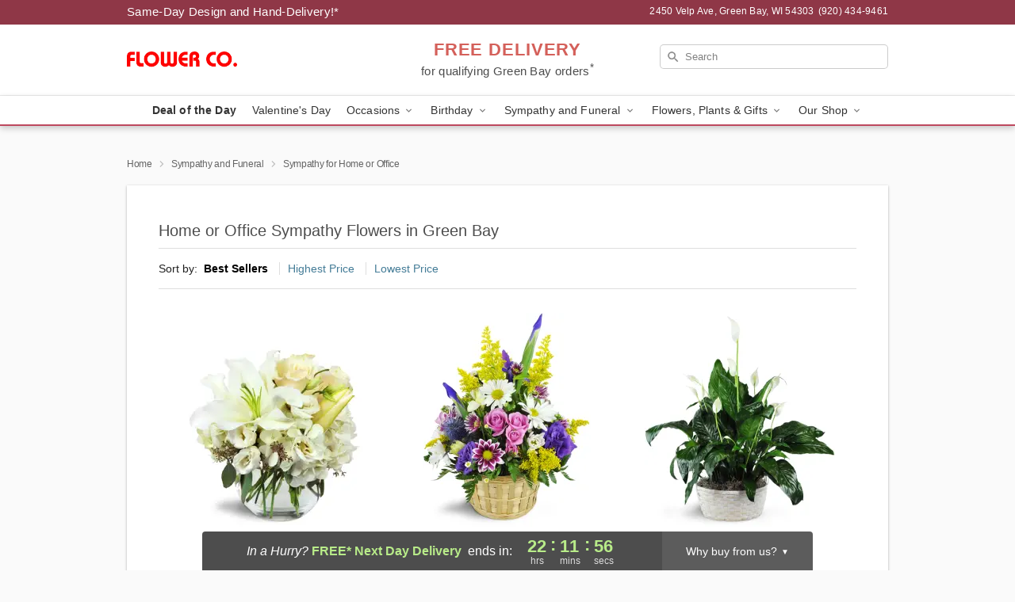

--- FILE ---
content_type: text/html; charset=UTF-8
request_url: https://www.flowerco.biz/sympathy-for-home-or-office
body_size: 22681
content:
<!DOCTYPE html>
<html lang="en">

<head>
  <meta charset="UTF-8">
<meta name="msvalidate.01" content="" />
<meta name="verify-v1" content="9mRzlF9ORPJ9-SGjtQcZp85C-XWi0mXMS4mpOthHQy0" />
<meta name="google-site-verification" content="9mRzlF9ORPJ9-SGjtQcZp85C-XWi0mXMS4mpOthHQy0" />
<meta name="y_key" content="" />
<meta http-equiv="X-UA-Compatible" content="IE=edge" />
<meta http-equiv="Cache-Control" content="max-age=86400" />
<meta name="description" content="Order sympathy flower delivery for the home from Flower Co. in Green Bay, WI. Same-day delivery for sympathy flowers in Green Bay." />
<meta id="viewport" name="viewport" content="width=device-width, initial-scale=1">
<meta http-equiv="Content-Language" content="en-us" />  <link rel="preconnect" href="https://www.lovingly.com/" crossorigin> <link rel="dns-prefetch" href="https://www.lovingly.com/"><link rel="preconnect" href="https://res.cloudinary.com/" crossorigin> <link rel="dns-prefetch" href="https://res.cloudinary.com/"><link rel="preconnect" href="https://www.google.com/" crossorigin> <link rel="dns-prefetch" href="https://www.google.com/"><link rel="preconnect" href="https://fonts.gstatic.com/" crossorigin> <link rel="dns-prefetch" href="https://fonts.gstatic.com/"><link rel="preconnect" href="https://maps.google.com/" crossorigin> <link rel="dns-prefetch" href="https://maps.google.com/"><link rel="preconnect" href="https://ajax.googleapis.com/" crossorigin> <link rel="dns-prefetch" href="https://ajax.googleapis.com/"><link rel="preconnect" href="https://fonts.gstatic.com/" crossorigin> <link rel="dns-prefetch" href="https://fonts.gstatic.com/">
  
  <meta property="og:url" content="https://www.flowerco.biz/sympathy-for-home-or-office" />
<meta property="og:type" content="website" />
<meta property="og:title" content="Sympathy Flowers for the Home in Green Bay, WI - Flower Co." />
<meta property="og:description" content="Order sympathy flower delivery for the home from Flower Co. in Green Bay, WI. Same-day delivery for sympathy flowers in Green Bay." />
 
<meta property="og:image" content="http://res.cloudinary.com/ufn/image/upload/f_auto,q_auto,fl_progressive,w_375,h_264/ValentinesDay_BloomingwithLove_h-120_size-375_lang-EN_hmdrhj" />

<meta property="og:image:secure_url" content="https://res.cloudinary.com/ufn/image/upload/f_auto,q_auto,fl_progressive,w_375,h_264/ValentinesDay_BloomingwithLove_h-120_size-375_lang-EN_hmdrhj" />


<!-- Twitter cards -->

<meta name="twitter:card" content="summary_large_image">
<meta name="twitter:site" content="https://www.flowerco.biz/sympathy-for-home-or-office">
<meta name="twitter:creator" content="">
<meta name="twitter:title" content="Sympathy Flowers for the Home in Green Bay, WI - Flower Co.">
<meta name="twitter:description" content="Order sympathy flower delivery for the home from Flower Co. in Green Bay, WI. Same-day delivery for sympathy flowers in Green Bay.">
<meta name="twitter:image" content="ValentinesDay_BloomingwithLove_h-120_size-375_lang-EN_hmdrhjValentinesDay_BloomingwithLove_h-120_size-375_lang-EN_hmdrhj">
  
    <link rel="canonical" href="https://www.flowerco.biz/sympathy-for-home-or-office" />

  <!-- secure Fav and touch icons -->
<link rel="apple-touch-icon" sizes="57x57" href="https://res.cloudinary.com/ufn/image/upload/c_pad,h_57,w_57,fl_progressive,f_auto,q_auto/v1654277644/lovingly-logos/lovingly-favicon.ico">
<link rel="apple-touch-icon" sizes="114x114" href="https://res.cloudinary.com/ufn/image/upload/c_pad,h_114,w_114,fl_progressive,f_auto,q_auto/v1654277644/lovingly-logos/lovingly-favicon.ico">
<link rel="apple-touch-icon" sizes="72x72" href="https://res.cloudinary.com/ufn/image/upload/c_pad,h_72,w_72,fl_progressive,f_auto,q_auto/v1654277644/lovingly-logos/lovingly-favicon.ico">
<link rel="apple-touch-icon-precomposed" href="https://res.cloudinary.com/ufn/image/upload/c_pad,h_57,w_57,fl_progressive,f_auto,q_auto/v1654277644/lovingly-logos/lovingly-favicon.ico">
<link rel="shortcut icon" href="https://res.cloudinary.com/ufn/image/upload/c_scale,h_15,w_15,fl_progressive,f_auto,q_auto/v1654277644/lovingly-logos/lovingly-favicon.ico">

  <title>
    Sympathy Flowers for the Home in Green Bay, WI - Flower Co.  </title>

    <script>
  window.storeCurrency = 'USD';
  </script>

    

<script>


var jsdata = {"gtm_code":"GTM-PTBBP8FF","site_identifier":"www.flowerco.biz","site_ga4_id":"G-MR9J2EHJ6Y"};

// Initialize the data layer with site identifier and optional GA4/AdWords IDs
window.dataLayer = window.dataLayer || [];
var dataLayerInit = {
  'site_identifier': jsdata.site_identifier
};

// Add GA4 ID if available
if (jsdata.site_ga4_id) {
  dataLayerInit['site_ga4_id'] = jsdata.site_ga4_id;
}

// Add AdWords conversion ID if available
if (jsdata.site_adwords_id) {
  dataLayerInit['site_adwords_id'] = jsdata.site_adwords_id;
}

window.dataLayer.push(dataLayerInit);

// Google Tag Manager
(function(w,d,s,l,i){w[l]=w[l]||[];w[l].push({'gtm.start':
new Date().getTime(),event:'gtm.js'});var f=d.getElementsByTagName(s)[0],
j=d.createElement(s),dl=l!='dataLayer'?'&l='+l:'';j.async=true;j.src=
'https://gtm.lovingly.com/gtm.js?id='+i+dl;f.parentNode.insertBefore(j,f);
})(window,document,'script','dataLayer',jsdata.gtm_code);
// End Google Tag Manager

</script>
  <link rel='stylesheet' href='/css/theme/gambit/gambit_category.css?v=1769787589'></link><link rel='preload' href='/css/theme/gambit/gambit_master.css?v=1769787589' as='style' onload='this.onload=null;this.rel="stylesheet"'></link><link rel='preload' href='/css/theme/gambit/gambit_skin_white_raspberry.css?v=1769787589' as='style' onload='this.onload=null;this.rel="stylesheet"'></link>
  
    <script type="application/ld+json">
{
    "@context": "https://schema.org",
    "@type": "Florist",
    "@id": "https://www.flowerco.biz#business",
    "name": "Flower Co.",
    "url": "https://www.flowerco.biz",
    "legalName": "Flower CO.",
    "description": "Order sympathy flower delivery for the home from Flower Co. in Green Bay, WI. Same-day delivery for sympathy flowers in Green Bay.",
    "logo": "https://res.cloudinary.com/ufn/image/upload/v1472843083/flowerco-logo_papfpt.jpg",
    "image": [
        "https://res.cloudinary.com/ufn/image/upload/v1487123135/thor_splash/spring/Spring_Mobile.jpg"
    ],
    "priceRange": "$$",
    "telephone": "+19204349461",
    "email": "wecare@flowerco.biz",
    "currenciesAccepted": "USD",
    "acceptedPaymentMethod": [
        "Cash",
        "CreditCard"
    ],
    "foundingDate": "2011",
    "address": {
        "@type": "PostalAddress",
        "streetAddress": "2450 Velp Ave",
        "addressLocality": "Green Bay",
        "addressRegion": "WI",
        "postalCode": "54303",
        "addressCountry": "US"
    },
    "geo": {
        "@type": "GeoCoordinates",
        "latitude": 44.5635164,
        "longitude": -88.0725493
    },
    "hasMap": "https://www.google.com/maps/dir/?api=1\u0026destination=44.56351640,-88.07254930\u0026travelmode=driving",
    "openingHours": [
        "Su 11:00:00-17:00:00",
        "Mo 09:00:00-19:00:00",
        "Tu 09:00:00-19:00:00",
        "We 09:00:00-19:00:00",
        "Th 09:00:00-19:00:00",
        "Fr 09:00:00-19:00:00",
        "Sa 10:00:00-18:00:00"
    ],
    "sameAs": [
        "https://g.page/r/CRLsQ48lSYf-EBM/review",
        "https://www.yelp.com/biz/flower-co-green-bay",
        "https://g.page/r/CRLsQ48lSYf-EBM",
        "https://g.page/flower-co?gm"
    ],
    "contactPoint": {
        "@type": "ContactPoint",
        "contactType": "customer service",
        "telephone": "+19204349461",
        "email": "wecare@flowerco.biz",
        "areaServed": "Green Bay WI",
        "availableLanguage": [
            "English"
        ]
    },
    "areaServed": {
        "@type": "AdministrativeArea",
        "name": "Green Bay, WI"
    },
    "makesOffer": [
        {
            "@type": "Offer",
            "name": "Valentine\u2019s Day Special Bouquet",
            "price": "48.95",
            "priceCurrency": "USD",
            "availability": "https://schema.org/InStock",
            "url": "https://www.flowerco.biz/flowers/valentines-day-special-bouquet"
        },
        {
            "@type": "Offer",
            "name": "Same-Day Flower Delivery Service",
            "price": "0.00",
            "priceCurrency": "USD",
            "availability": "https://schema.org/InStock",
            "url": "https://www.flowerco.biz/delivery-policy"
        }
    ]
}
</script>

  
</head>

<body class="body
       is-gray-background        white-skin">
    
<!-- Google Tag Manager (noscript) -->
<noscript><iframe src="https://gtm.lovingly.com/ns.html?id=GTM-PTBBP8FF"
height="0" width="0" style="display:none;visibility:hidden"></iframe></noscript>
<!-- End Google Tag Manager (noscript) -->

  <a class="main-content-link" href="#maincontent">Skip to main content</a>

  <div id="covidModal" role="dialog" aria-label="Covid-19 Modal" class="reveal-modal animated medium covid-modal" data-reveal>

  <p>For our<strong> freshest, most beautiful blooms, please shop our <a href="/flowers/valentines-day-special-bouquet" title="Deal of the Day">Florist’s Choice</a> options,</strong> as we may be experiencing
      delays in receiving shipments of certain flower types.
  </p>

  <p>Please note that for all other orders, we may need to replace stems so we can deliver the freshest bouquet possible, and we may have to use a different vase.</p>

  <p>We promise to always deliver a  <strong>fresh, beautiful, and completely one-of-a-kind gift</strong> of the same or greater value as what you selected.<p>

  <p>Deliveries may also be impacted by COVID-19 restrictions. Rest assured that we are taking all recommended precautions to ensure customer satisfaction and safety.
    <br>
    <br>
    Delivery impacts may include:</p>
  <ul>
    <li>Restricted deliveries to hospitals or nursing homes </li>
    <li>Restricted deliveries to office buildings </li>
    <li>Restricted access to certain regional areas</li>
  </ul>

  <p>In addition, we may be using “no contact” delivery procedures. After confirming that the
    recipient is available to accept, their gift will be left at the door and the delivery driver will step back a
    safe distance to ensure they receive their gift.</p>

  <p>Please see our <a href="/about-us" aria-label="About Us">About Us</a> page for more details. We appreciate
        your understanding and support!</p>

  <a class="close-reveal-modal" aria-label="Close Covid-19 modal" tabindex="0" role="button">&#215;</a>

</div>

<div id="deliveryLaterModal" role="dialog" aria-label="Delivery Later Modal" aria-modal="true" class="reveal-modal animated medium covid-modal delivery-later-modal" data-reveal>

  <img class="delivery-later-modal__logo b-lazy" src="[data-uri]" data-src="https://res.cloudinary.com/ufn/image/upload/v1586371085/gift-now-logo_xqjmjz.svg" alt="Gift Now, Deliver Later logo">

  <div id="delivery-later-title" class="delivery-later-modal-title">Gift Now, Deliver Later</div>

  <p class="delivery-later-modal-subtitle">With <strong>Gift Now, Deliver Later</strong>, you'll send smiles twice! Here's how:</p>
  <img class="delivery-later-modal__small-image b-lazy" src="[data-uri]" data-src="https://res.cloudinary.com/ufn/image/upload/v1675263741/gift-card_yjh09i.svg" alt="Gift Card Logo">
  <p class="delivery-later-modal__instructions-copy">SMILE 1
  </p>
  <p>When you complete your purchase, your lucky recipient will instantly receive a surprise email that includes your card message and a picture of the flowers you chose.</p>
  <img class="delivery-later-modal__small-image b-lazy" src="[data-uri]" data-src="https://res.cloudinary.com/ufn/image/upload/v1675263852/Flowers_gsren6.svg" alt="Flowers logo">
  <p class="delivery-later-modal__instructions-copy">SMILE 2</p>

  <p>As soon as possible (usually within two weeks), we'll contact your recipient to schedule delivery of their gorgeous floral gift. Trust us, it'll be worth the wait! </p>

  <a class="close-reveal-modal" aria-label="Close Gift Now, Deliver Later modal" tabindex="0" role="button">&#215;</a>

</div>

<div id="alcoholModal" role="dialog" aria-label="Alcohol Modal" aria-modal="true" class="reveal-modal animated medium covid-modal" data-reveal>

  <p id="alcohol-modal-title"><strong>Wine for every occasion</strong></p>

  <p>We offer a wide-selection of premium wines to perfectly pair with your floral gift.</p>

  <p>Ordering a bottle (or two!) from our site is easy. Just make sure that:</p>
  <ul>
    <li>You're 21 or older</li>
    <li>The person picking up or receiving the delivery is 21 or older</li>
  </ul>

  <a class="close-reveal-modal" aria-label="Close alcohol modal" tabindex="0" role="button">&#215;</a>

</div>      <!-- Hidden trigger link for the modal -->
    <a href="#" data-reveal-id="coupon-modal" style="display: none;">Open Coupon Details</a>

    <div id="coupon-modal" class="reveal-modal animated small" data-reveal role="dialog" aria-label="coupon-modal-title" aria-modal="true">
        <div class="coupon-modal-content">
            <div class="coupon-modal-close">
                <div class="close-icon">
                    <a class="close-reveal-modal" aria-label="Close modal" tabindex="0" role="button">&#215;</a>
                </div>
            </div>
            <div class="coupon-modal-text">
                <p id="coupon-modal-title" class="banner-modal-content"></p>
            </div>
        </div>
    </div>

    <script>
        window.couponData = [];
    </script>

 
  
  
    <header id="stickyHeader">
            <div class="header__top-banner theme__background-color--dark">
        <div class="row">

          <div class="sticky__content">

            <!-- Sticky content -->
            <div class="sticky__store-name">
              <a class="JSVAR__lovingly-exclusive-override-slug" href="/" title="Flower Co. - Green Bay Flower Delivery" notranslate>
                Flower Co.              </a>
            </div>
            <div class="sticky__assurance">100% Florist-Designed and Hand-Delivered!</div>

          </div>

          <div class="header__text-container">
            <!-- Non-sticky content -->
            <div class="header__established">
              <a class="JSVAR__lovingly-exclusive-override-slug" href="/delivery-policy#:~:text=Same%20Day%20Delivery,-%3A" aria-label="Delivery Policy" title="Same-Day Design and Hand-Delivery!" target="_blank">
                Same-Day Design and Hand-Delivery!*
              </a>
            </div>

            <div class="header__phone-address">
                              <span id="store_address" style="margin-right: 5px;"> 
                  2450 Velp Ave, 
                                    Green Bay, 
                  WI 
                  54303 
                </span>
                <span id="store_phone"> 
                  (920) 434-9461 
                </span>
                          </div>
          </div>

        </div>

      </div>

      <div class="header__solid-skin-container">

        <div class="row header__container">

          <div class="header">

            <!-- Left column -->
<div class="hide-for-small header__logo-container ieLogoContainer">

  <div>

    <a href="/" aria-label="Flower Co." class="JSVAR__lovingly-exclusive-override-slug header__logo-image-container header__logo-text" id="fittext1" title="Flower Co. - Green Bay Flower Delivery">

      <figure><img loading="eager" alt="Free flower delivery within 3 miles of 2450 Velp Ave in Green Bay WI" src="https://res.cloudinary.com/ufn/image/upload/c_pad,f_auto,q_auto,fl_progressive/flowerco-logo_papfpt" /><figcaption>Flower Co. - Flower Delivery in Green Bay, WI</figcaption></figure>
    </a>
  </div>

</div>
            <!-- Center column -->
<div class="hide-for-small free-delivery__container ">

  
  <div class="free-delivery">

      <a href="#" title="Free Delivery Disclaimer" data-reveal-id="free-delivery-disclaimer"><strong>FREE DELIVERY</strong> <span>for qualifying Green Bay orders<sup>*</sup></span></a>
  </div>

  
</div>

            <!-- Right column -->
            <div class="hide-for-small header__right-column logo_vert_align ">

              <!-- Search Bar -->
<div class="search__container ">
  
  <form action="/categories/searchProds" role="search" class="search-form" id="search-form-desktop" method="get" accept-charset="utf-8">
  <input name="sr" class="search-field search-input left" aria-label="Search" placeholder="Search" id="search-input-gambit-desktop" type="text"/>
  <input type="hidden" name="s_en" id="search-endesktop"/>
  <input class="hide" aria-hidden="1" type="submit" value="Submit Search Form"/>
  <label class="placeholder-label" id="search-placeholder-fallback-desktop">Search</label>

</form>
</div><!--/search__container-->

            </div>

          </div>

        </div>

      </div>

      <!-- NAVIGATION -->
      
<section class="mobile-navigation-bar" id="mobile-navigation-bar">
  <div class="mobile-navigation-bar__toggle hide-mobile-nav">
    <div id="toggle-nav" class="hamburger hamburger--squeeze js-hamburger">
      <div class="hamburger-box">
        <div class="hamburger-inner"></div>
      </div>
    </div>
  </div>
  <div class="mobile-navigation-bar__name hide-mobile-nav">
    <a class="JSVAR__lovingly-exclusive-override-slug" title="Flower Co." href="/">
      Flower Co.    </a>
  </div>
  <div class="mobile-navigation-bar__right-section hide-mobile-nav">
    <button id="searchIcon" type="submit" alt="Open search input">
    <img width="19" height="19" alt="search glass icon"
        src="https://res.cloudinary.com/ufn/image/upload/w_19,h_19,f_auto,q_auto/v1472224554/storefront_assets/search.png" />
</button>
    <!-- Back button : id backNext -->
<div class="back-next-button__container" id="backNext">
    <button type="button" role="button"  class="back-next-button" id="navBackButton">
        <img height="auto" src="https://res.cloudinary.com/ufn/image/upload/v1570470309/arrow_upward-24px_gjozgt.svg"
            alt="Back arrow" />
    </button>
</div>  </div>

  <div id="mobileSearchContainer" class="search-form__container hide-mobile-nav">
    <!-- Search Bar -->
<div class="search__container ">
  
  <form action="/categories/searchProds" role="search" class="search-form" id="search-form-mobile" method="get" accept-charset="utf-8">
  <input name="sr" class="search-field search-input left" aria-label="Search" placeholder="Search" id="search-input-gambit-mobile" type="text"/>
  <input type="hidden" name="s_en" id="search-enmobile"/>
  <input class="hide" aria-hidden="1" type="submit" value="Submit Search Form"/>
  <label class="placeholder-label" id="search-placeholder-fallback-mobile">Search</label>

</form>
</div><!--/search__container-->
  </div>

  <div class="mobile-navigation__side-list hide-mobile-nav" id="mobile-nav-sidebar">
    <ul>
      <li class="sr-only">Nav Menu</li>
    </ul>
  </div>

  <div role="navigation" id="mobile-nav-content" class="mobile-navigation__main-list hide-mobile-nav">
    <ul>
      <!-- DEAL OF THE DAY -->
      <li class="mobile-navigation__list-item promoted-product-link">
        <a href="/flowers/valentines-day-special-bouquet" title="View Deal of the Day Product" class="mobile-navigation__deal-link JSVAR__lovingly-exclusive-override-slug" aria-label="Deal of the Day">Deal of the Day</a>      </li>

      <!-- FEATURED CATEGORY -->
                      <li class="mobile-navigation__list-item">
          <a href="/valentines-day" class="">Valentine's Day</a>        </li>
      
            
      <li class="mobile-navigation__list-item mobile-navigation__has-dropdown">
        <button type="button" role="button" aria-haspopup="true" aria-expanded="false" class="mobile-navigation__dropdown-button"
          data-ul="occasions">Occasions          <svg role="presentation" class="right-carat" xmlns="http://www.w3.org/2000/svg" width="24" height="24" viewBox="0 0 24 24">
            <path data-name="Path 731" d="M8.59,16.59,13.17,12,8.59,7.41,10,6l6,6-6,6Z" fill="#000" ></path>
            <path data-name="Path 732" d="M0,0H24V24H0Z" fill="none" ></path>
          </svg>
        </button>
        <ul id="occasions">
          
<ul class="navigation__dropdown-list split-column"><li><a href="/valentines-day" title="Visit the Valentine's Day category" class="">Valentine's Day</a></li><li><a href="/winter" title="Visit the Winter category" class="">Winter</a></li><li><a href="/birthday" title="Visit the Birthday category" class="">Birthday</a></li><li><a href="/sympathy-and-funeral" title="Visit the Sympathy and Funeral category" class="">Sympathy and Funeral</a></li><li><a href="/any-occasion" title="Visit the Any Occasion category" class="">Any Occasion</a></li><li><a href="/love-and-romance" title="Visit the Love and Romance category" class="">Love and Romance</a></li><li><a href="/thinking-of-you" title="Visit the Thinking of You category" class="">Thinking of You</a></li><li><a href="/im-sorry-flowers" title="Visit the I'm Sorry Flowers category" class="">I'm Sorry Flowers</a></li><li><a href="/new-baby" title="Visit the New Baby category" class="">New Baby</a></li><li><a href="/get-well" title="Visit the Get Well category" class="">Get Well</a></li><li><a href="/anniversary" title="Visit the Anniversary category" class="">Anniversary</a></li><li><a href="/just-because" title="Visit the Just Because category" class="">Just Because</a></li><li><a href="/thank-you" title="Visit the Thank You category" class="">Thank You</a></li><li><a href="/congratulations" title="Visit the Congratulations category" class="">Congratulations</a></li><li><a href="/business-gifting" title="Visit the Business Gifting category" class="">Business Gifting</a></li></ul>
        </ul>
      </li>
            
      <li class="mobile-navigation__list-item mobile-navigation__has-dropdown">
        <button type="button" role="button" aria-haspopup="true" aria-expanded="false" class="mobile-navigation__dropdown-button"
          data-ul="birthday">Birthday          <svg role="presentation" class="right-carat" xmlns="http://www.w3.org/2000/svg" width="24" height="24" viewBox="0 0 24 24">
            <path data-name="Path 731" d="M8.59,16.59,13.17,12,8.59,7.41,10,6l6,6-6,6Z" fill="#000" ></path>
            <path data-name="Path 732" d="M0,0H24V24H0Z" fill="none" ></path>
          </svg>
        </button>
        <ul id="birthday">
          
<ul class="navigation__dropdown-list "><li><a href="/birthday" title="Visit the All Birthday category" class="">All Birthday</a></li><li><a href="/birthday-for-friend" title="Visit the Birthday for Friend category" class="">Birthday for Friend</a></li><li><a href="/birthday-for-her" title="Visit the Birthday for Her category" class="">Birthday for Her</a></li><li><a href="/birthday-for-mom" title="Visit the Birthday for Mom category" class="">Birthday for Mom</a></li><li><a href="/birthday-for-colleague" title="Visit the Birthday for Colleague category" class="">Birthday for Colleague</a></li><li><a href="/birthday-for-him" title="Visit the Birthday for Him category" class="">Birthday for Him</a></li></ul>
        </ul>
      </li>
            
      <li class="mobile-navigation__list-item mobile-navigation__has-dropdown">
        <button type="button" role="button" aria-haspopup="true" aria-expanded="false" class="mobile-navigation__dropdown-button"
          data-ul="sympathy_and_funeral">Sympathy and Funeral          <svg role="presentation" class="right-carat" xmlns="http://www.w3.org/2000/svg" width="24" height="24" viewBox="0 0 24 24">
            <path data-name="Path 731" d="M8.59,16.59,13.17,12,8.59,7.41,10,6l6,6-6,6Z" fill="#000" ></path>
            <path data-name="Path 732" d="M0,0H24V24H0Z" fill="none" ></path>
          </svg>
        </button>
        <ul id="sympathy_and_funeral">
          
<ul class="navigation__dropdown-list split-column"><li><a href="/sympathy-and-funeral" title="Visit the All Sympathy and Funeral category" class="">All Sympathy and Funeral</a></li><li><a href="/funeral-sprays-and-wreaths" title="Visit the Funeral Sprays and Wreaths category" class="">Funeral Sprays and Wreaths</a></li><li><a href="/funeral-service-flowers" title="Visit the Funeral Service Flowers category" class="">Funeral Service Flowers</a></li><li><a href="/sympathy-for-home-or-office" title="Visit the Sympathy for Home or Office category" class="">Sympathy for Home or Office</a></li><li><a href="/sympathy-plants" title="Visit the Sympathy Plants category" class="">Sympathy Plants</a></li><li><a href="/loss-of-a-pet" title="Visit the Loss of a Pet category" class="">Loss of a Pet</a></li></ul>
        </ul>
      </li>
            
      <li class="mobile-navigation__list-item mobile-navigation__has-dropdown">
        <button type="button" role="button" aria-haspopup="true" aria-expanded="false" class="mobile-navigation__dropdown-button"
          data-ul="flowers__plants___gifts">Flowers, Plants & Gifts          <svg role="presentation" class="right-carat" xmlns="http://www.w3.org/2000/svg" width="24" height="24" viewBox="0 0 24 24">
            <path data-name="Path 731" d="M8.59,16.59,13.17,12,8.59,7.41,10,6l6,6-6,6Z" fill="#000" ></path>
            <path data-name="Path 732" d="M0,0H24V24H0Z" fill="none" ></path>
          </svg>
        </button>
        <ul id="flowers__plants___gifts">
          
<ul class="navigation__dropdown-list triple-column"><li class="navigation__subnav-list"><div class="navigation__dropdown-title">Flower Type</div><ul class="navigation__dropdown-list"><li><a href="/tulips" title="Visit the Tulips category" class="">Tulips</a></li><li><a href="/sunflowers" title="Visit the Sunflowers category" class="">Sunflowers</a></li><li><a href="/orchids" title="Visit the Orchids category" class="">Orchids</a></li><li><a href="/lilies" title="Visit the Lilies category" class="">Lilies</a></li><li><a href="/roses" title="Visit the Roses category" class="">Roses</a></li></ul></li><li class="navigation__subnav-list"><div class="navigation__dropdown-title">Plants</div><ul class="navigation__dropdown-list"><li><a href="/green-plants" title="Visit the Green Plants category" class="">Green Plants</a></li><li><a href="/blooming-plants" title="Visit the Blooming Plants category" class="">Blooming Plants</a></li><li><a href="/orchid-plants" title="Visit the Orchid Plants category" class="">Orchid Plants</a></li></ul></li><li class="navigation__subnav-list"><div class="navigation__dropdown-title">Color</div><ul class="navigation__dropdown-list"><li><a href="/purple" title="Visit the Purple category" class="">Purple</a></li><li><a href="/pink" title="Visit the Pink category" class="">Pink</a></li><li><a href="/mixed" title="Visit the Mixed category" class="">Mixed</a></li><li><a href="/yellow" title="Visit the Yellow category" class="">Yellow</a></li><li><a href="/white" title="Visit the White category" class="">White</a></li><li><a href="/green" title="Visit the Green category" class="">Green</a></li><li><a href="/orange" title="Visit the Orange category" class="">Orange</a></li><li><a href="/red" title="Visit the Red category" class="">Red</a></li><li><a href="/blue" title="Visit the Blue category" class="">Blue</a></li></ul></li><li class="navigation__subnav-list"><div class="navigation__dropdown-title">Collections</div><ul class="navigation__dropdown-list"><li><a href="/premium-collection" title="Visit the Premium Collection category" class="">Premium Collection</a></li><li><a href="/modern" title="Visit the Modern category" class="">Modern</a></li></ul></li><li class="navigation__subnav-list"><div class="navigation__dropdown-title">By Price</div><ul class="navigation__dropdown-list"><li><a href="/flowers-under-50" title="Visit the Flowers Under $50 category" class="">Flowers Under $50</a></li><li><a href="/flowers-50-to-60" title="Visit the Flowers $50 to $60 category" class="">Flowers $50 to $60</a></li><li><a href="/flowers-60-to-80" title="Visit the Flowers $60 to $80 category" class="">Flowers $60 to $80</a></li><li><a href="/flowers-over-80" title="Visit the Flowers Over $80 category" class="">Flowers Over $80</a></li></ul></li></ul>
        </ul>
      </li>
      
      <li class="mobile-navigation__list-item mobile-navigation__has-dropdown">
        <button type="button" role="button" aria-haspopup="true" aria-expanded="false" data-ul="our-shop" class="mobile-navigation__dropdown-button" title="Learn more about our shop">
          OUR SHOP
          <svg role="presentation" class="right-carat" xmlns="http://www.w3.org/2000/svg" width="24" height="24" viewBox="0 0 24 24">
            <path id="Path_731" data-name="Path 731" d="M8.59,16.59,13.17,12,8.59,7.41,10,6l6,6-6,6Z" fill="#000" />
            <path id="Path_732" data-name="Path 732" d="M0,0H24V24H0Z" fill="none" />
          </svg>
        </button>
        <ul id="our-shop">
          <li><a title="Visit Delivery Policy" href="/delivery-policy">Delivery Policy</a></li>          <li>
            <a href="/about-us">About Us</a>          </li>
          
                      <div class="navigation__dropdown-title">Flower Delivery</div>
            <ul class="navigation__dropdown-list">
              <li><a title="Flower Delivery in Green Bay, WI" aria-label="Flower Delivery in Green Bay, WI" href="/">Green Bay, WI</a></li><li><a title="Flower Delivery in Oneida, WI" aria-label="Flower Delivery in Oneida, WI" href="/flower-delivery/wi/oneida">Oneida, WI</a></li><li><a title="Flower Delivery in Suamico, WI" aria-label="Flower Delivery in Suamico, WI" href="/flower-delivery/wi/suamico">Suamico, WI</a></li>            </ul>
                    
        </ul>
      </li>

    </ul>
  </div>

  <!-- Mobile View -->
<div role="timer" class="countdown-timer__mobile show-for-small hide-force" id="countdownTimerv2ContainerMobile">
    <a href="#" title="Free Delivery Disclaimer" data-reveal-id="free-delivery-disclaimer">
        <div class="inner">

      <strong>
                <span class="free-tag">FREE*</span>
                <span id="deliveryDayTextMobile"></span>
      </strong>

      <div class="right-side-timer">
        <span class="small">&nbsp;Ends in:&nbsp;</span>
        <div id="countdownTimerv2Mobile" class="timer-mobile" notranslate></div>
      </div>
    </div>

      </a>
  </div>
</section>
<nav role="navigation" class="navigation theme__border-color--medium"
  id="topbar">
  <ul class="navigation__main-list">

    <!-- DEAL OF THE DAY -->
    <li class="navigation__main-link no-dropdown promoted-product-link">
      <strong>
        <a href="/flowers/valentines-day-special-bouquet" title="View Deal of the Day Product" class="navigation__main-link-item JSVAR__lovingly-exclusive-override-slug" aria-label="Deal of the Day">Deal of the Day</a>      </strong>
    </li>

    <!-- FEATURED CATEGORY -->
                  <li class="navigation__main-link no-dropdown">
          <a href="/valentines-day" class="navigation__main-link-item ">Valentine's Day</a>        </li>
    
          
      <!-- Inject Sympathy Funeral category into this place -->
                                  <!-- <li class="navigation__main-link no-dropdown"> -->
                      <!-- </li> -->
              
      <li class="navigation__main-link navigation__has-dropdown">
        <button type="button" role="button" aria-haspopup="true" aria-expanded="false" class="navigation__main-link-item">Occasions <img
            class="b-lazy carat" src=[data-uri]
            data-src="https://res.cloudinary.com/ufn/image/upload/v1571166165/down-carat_lpniwv"
            alt="Dropdown down carat" /></button>
        <div class="navigation__dropdown">
          <div class="navigation__dropdown-content">
            <div class="navigation__dropdown-list-wrapper">
              <div class="navigation__dropdown-title">Occasions</div>
              
<ul class="navigation__dropdown-list split-column"><li><a href="/valentines-day" title="Visit the Valentine's Day category" class="">Valentine's Day</a></li><li><a href="/winter" title="Visit the Winter category" class="">Winter</a></li><li><a href="/birthday" title="Visit the Birthday category" class="">Birthday</a></li><li><a href="/sympathy-and-funeral" title="Visit the Sympathy and Funeral category" class="">Sympathy and Funeral</a></li><li><a href="/any-occasion" title="Visit the Any Occasion category" class="">Any Occasion</a></li><li><a href="/love-and-romance" title="Visit the Love and Romance category" class="">Love and Romance</a></li><li><a href="/thinking-of-you" title="Visit the Thinking of You category" class="">Thinking of You</a></li><li><a href="/im-sorry-flowers" title="Visit the I'm Sorry Flowers category" class="">I'm Sorry Flowers</a></li><li><a href="/new-baby" title="Visit the New Baby category" class="">New Baby</a></li><li><a href="/get-well" title="Visit the Get Well category" class="">Get Well</a></li><li><a href="/anniversary" title="Visit the Anniversary category" class="">Anniversary</a></li><li><a href="/just-because" title="Visit the Just Because category" class="">Just Because</a></li><li><a href="/thank-you" title="Visit the Thank You category" class="">Thank You</a></li><li><a href="/congratulations" title="Visit the Congratulations category" class="">Congratulations</a></li><li><a href="/business-gifting" title="Visit the Business Gifting category" class="">Business Gifting</a></li></ul>            </div>
            <div class="navigation__dropdown-divider"></div>
            <div class="navigation__dropdown-promo">
              <a href="/flowers/valentines-day-special-bouquet" class="navigation__dropdown-promo-link" aria-label="Deal of the Day"><img alt="Your expert designer will create a unique hand-crafted arrangement." width="304" height="140" src="https://res.cloudinary.com/ufn/image/upload/f_auto,q_auto,fl_progressive,w_304,h_140/Covid-Desktop-Nav-Banner_ynp9ab"></a>            </div>
          </div>
        </div>
      </li>
          
      <!-- Inject Sympathy Funeral category into this place -->
                                  <!-- <li class="navigation__main-link no-dropdown"> -->
                      <!-- </li> -->
              
      <li class="navigation__main-link navigation__has-dropdown">
        <button type="button" role="button" aria-haspopup="true" aria-expanded="false" class="navigation__main-link-item">Birthday <img
            class="b-lazy carat" src=[data-uri]
            data-src="https://res.cloudinary.com/ufn/image/upload/v1571166165/down-carat_lpniwv"
            alt="Dropdown down carat" /></button>
        <div class="navigation__dropdown">
          <div class="navigation__dropdown-content">
            <div class="navigation__dropdown-list-wrapper">
              <div class="navigation__dropdown-title">Birthday</div>
              
<ul class="navigation__dropdown-list split-column"><li><a href="/birthday" title="Visit the All Birthday category" class="">All Birthday</a></li><li><a href="/birthday-for-friend" title="Visit the Birthday for Friend category" class="">Birthday for Friend</a></li><li><a href="/birthday-for-her" title="Visit the Birthday for Her category" class="">Birthday for Her</a></li><li><a href="/birthday-for-mom" title="Visit the Birthday for Mom category" class="">Birthday for Mom</a></li><li><a href="/birthday-for-colleague" title="Visit the Birthday for Colleague category" class="">Birthday for Colleague</a></li><li><a href="/birthday-for-him" title="Visit the Birthday for Him category" class="">Birthday for Him</a></li></ul>            </div>
            <div class="navigation__dropdown-divider"></div>
            <div class="navigation__dropdown-promo">
              <a href="/flowers/valentines-day-special-bouquet" class="navigation__dropdown-promo-link" aria-label="Deal of the Day"><img alt="Your expert designer will create a unique hand-crafted arrangement." width="304" height="140" src="https://res.cloudinary.com/ufn/image/upload/f_auto,q_auto,fl_progressive,w_304,h_140/Covid-Desktop-Nav-Banner_ynp9ab"></a>            </div>
          </div>
        </div>
      </li>
          
      <!-- Inject Sympathy Funeral category into this place -->
                                  <!-- <li class="navigation__main-link no-dropdown"> -->
                      <!-- </li> -->
              
      <li class="navigation__main-link navigation__has-dropdown">
        <button type="button" role="button" aria-haspopup="true" aria-expanded="false" class="navigation__main-link-item">Sympathy and Funeral <img
            class="b-lazy carat" src=[data-uri]
            data-src="https://res.cloudinary.com/ufn/image/upload/v1571166165/down-carat_lpniwv"
            alt="Dropdown down carat" /></button>
        <div class="navigation__dropdown">
          <div class="navigation__dropdown-content">
            <div class="navigation__dropdown-list-wrapper">
              <div class="navigation__dropdown-title">Sympathy and Funeral</div>
              
<ul class="navigation__dropdown-list split-column"><li><a href="/sympathy-and-funeral" title="Visit the All Sympathy and Funeral category" class="">All Sympathy and Funeral</a></li><li><a href="/funeral-sprays-and-wreaths" title="Visit the Funeral Sprays and Wreaths category" class="">Funeral Sprays and Wreaths</a></li><li><a href="/funeral-service-flowers" title="Visit the Funeral Service Flowers category" class="">Funeral Service Flowers</a></li><li><a href="/sympathy-for-home-or-office" title="Visit the Sympathy for Home or Office category" class="">Sympathy for Home or Office</a></li><li><a href="/sympathy-plants" title="Visit the Sympathy Plants category" class="">Sympathy Plants</a></li><li><a href="/loss-of-a-pet" title="Visit the Loss of a Pet category" class="">Loss of a Pet</a></li></ul>            </div>
            <div class="navigation__dropdown-divider"></div>
            <div class="navigation__dropdown-promo">
              <a href="/flowers/valentines-day-special-bouquet" class="navigation__dropdown-promo-link" aria-label="Deal of the Day"><img alt="Your expert designer will create a unique hand-crafted arrangement." width="304" height="140" src="https://res.cloudinary.com/ufn/image/upload/f_auto,q_auto,fl_progressive,w_304,h_140/Covid-Desktop-Nav-Banner_ynp9ab"></a>            </div>
          </div>
        </div>
      </li>
          
      <!-- Inject Sympathy Funeral category into this place -->
                                  <!-- <li class="navigation__main-link no-dropdown"> -->
                      <!-- </li> -->
              
      <li class="navigation__main-link navigation__has-dropdown">
        <button type="button" role="button" aria-haspopup="true" aria-expanded="false" class="navigation__main-link-item">Flowers, Plants & Gifts <img
            class="b-lazy carat" src=[data-uri]
            data-src="https://res.cloudinary.com/ufn/image/upload/v1571166165/down-carat_lpniwv"
            alt="Dropdown down carat" /></button>
        <div class="navigation__dropdown">
          <div class="navigation__dropdown-content">
            <div class="navigation__dropdown-list-wrapper">
              <div class="navigation__dropdown-title"></div>
              
<ul class="navigation__dropdown-list triple-column"><li class="navigation__subnav-list"><div class="navigation__dropdown-title">Flower Type</div><ul class="navigation__dropdown-list"><li><a href="/tulips" title="Visit the Tulips category" class="">Tulips</a></li><li><a href="/sunflowers" title="Visit the Sunflowers category" class="">Sunflowers</a></li><li><a href="/orchids" title="Visit the Orchids category" class="">Orchids</a></li><li><a href="/lilies" title="Visit the Lilies category" class="">Lilies</a></li><li><a href="/roses" title="Visit the Roses category" class="">Roses</a></li></ul></li><li class="navigation__subnav-list"><div class="navigation__dropdown-title">Plants</div><ul class="navigation__dropdown-list"><li><a href="/green-plants" title="Visit the Green Plants category" class="">Green Plants</a></li><li><a href="/blooming-plants" title="Visit the Blooming Plants category" class="">Blooming Plants</a></li><li><a href="/orchid-plants" title="Visit the Orchid Plants category" class="">Orchid Plants</a></li></ul></li><li class="navigation__subnav-list"><div class="navigation__dropdown-title">Color</div><ul class="navigation__dropdown-list"><li><a href="/purple" title="Visit the Purple category" class="">Purple</a></li><li><a href="/pink" title="Visit the Pink category" class="">Pink</a></li><li><a href="/mixed" title="Visit the Mixed category" class="">Mixed</a></li><li><a href="/yellow" title="Visit the Yellow category" class="">Yellow</a></li><li><a href="/white" title="Visit the White category" class="">White</a></li><li><a href="/green" title="Visit the Green category" class="">Green</a></li><li><a href="/orange" title="Visit the Orange category" class="">Orange</a></li><li><a href="/red" title="Visit the Red category" class="">Red</a></li><li><a href="/blue" title="Visit the Blue category" class="">Blue</a></li></ul></li><li class="navigation__subnav-list"><div class="navigation__dropdown-title">Collections</div><ul class="navigation__dropdown-list"><li><a href="/premium-collection" title="Visit the Premium Collection category" class="">Premium Collection</a></li><li><a href="/modern" title="Visit the Modern category" class="">Modern</a></li></ul></li><li class="navigation__subnav-list"><div class="navigation__dropdown-title">By Price</div><ul class="navigation__dropdown-list"><li><a href="/flowers-under-50" title="Visit the Flowers Under $50 category" class="">Flowers Under $50</a></li><li><a href="/flowers-50-to-60" title="Visit the Flowers $50 to $60 category" class="">Flowers $50 to $60</a></li><li><a href="/flowers-60-to-80" title="Visit the Flowers $60 to $80 category" class="">Flowers $60 to $80</a></li><li><a href="/flowers-over-80" title="Visit the Flowers Over $80 category" class="">Flowers Over $80</a></li></ul></li></ul>            </div>
            <div class="navigation__dropdown-divider"></div>
            <div class="navigation__dropdown-promo">
              <a href="/flowers/valentines-day-special-bouquet" class="navigation__dropdown-promo-link" aria-label="Deal of the Day"><img alt="Your expert designer will create a unique hand-crafted arrangement." width="304" height="140" src="https://res.cloudinary.com/ufn/image/upload/f_auto,q_auto,fl_progressive,w_304,h_140/Covid-Desktop-Nav-Banner_ynp9ab"></a>            </div>
          </div>
        </div>
      </li>
    
    <li class="navigation__main-link navigation__has-dropdown navigation__cms-dropdown split-column">
      <button type="button" role="button" aria-haspopup="true" aria-expanded="false" class="navigation__main-link-item">Our Shop <img class="b-lazy carat"
          src=[data-uri]
          data-src="https://res.cloudinary.com/ufn/image/upload/v1571166165/down-carat_lpniwv"
          alt="Dropdown down carat" /></button>
      <div class="navigation__dropdown">
        <div class="navigation__dropdown-content geo-landing">
          <ul class="navigation__dropdown-list cms-column">
            <li>
              <a href="/about-us" title="About our shop">About Us</a>            </li>
            <li>
              <a href="/delivery-policy" aria-label="Delivery Policy">Delivery &amp; Substitution
                Policy</a>
            </li>
            <li>
              <a href="/flowers" aria-label="All Flowers & Gifts">All Flowers & Gifts</a>
            </li>
                      </ul>
                        <div class="navigation__dropdown-title geo-landing-locations">
                Flower Delivery
                <ul class="navigation__dropdown-list">
                <li><a title="Flower Delivery in Green Bay, WI" aria-label="Flower Delivery in Green Bay, WI" href="/">Green Bay, WI</a></li><li><a title="Flower Delivery in Oneida, WI" aria-label="Flower Delivery in Oneida, WI" href="/flower-delivery/wi/oneida">Oneida, WI</a></li><li><a title="Flower Delivery in Suamico, WI" aria-label="Flower Delivery in Suamico, WI" href="/flower-delivery/wi/suamico">Suamico, WI</a></li>                </ul>
              </div>
            
          <div class="navigation__dropdown-divider"></div>
          <div class="navigation__dropdown-promo">
            <a href="/flowers/valentines-day-special-bouquet" class="navigation__dropdown-promo-link" aria-label="Deal of the Day"><img alt="Your expert designer will create a unique hand-crafted arrangement." width="304" height="140" src="https://res.cloudinary.com/ufn/image/upload/f_auto,q_auto,fl_progressive,w_304,h_140/Covid-Desktop-Nav-Banner_ynp9ab"></a>          </div>
        </div>
      </div>
    </li>

  </ul>

</nav>
    </header>
    <!-- End solid header container -->

          <!-- Desktop Version -->
<div role="timer" class="countdown-timer hide-for-small hide-force" id="countdownTimerv2ContainerDesktop">
  <div class="countdown-timer__top-container" id="toggleBlock">
    <div class="timer-container">
      <div class="inner">
        <div class="text">
          <em>
            <span id="deliveryDayPreText"></span>
          </em> 
            <strong>
            FREE*            <span id="deliveryDayTextDesktop"></span>
            </strong>&nbsp;ends in:&nbsp;
        </div>
        <div class="timer" id="countdownTimerv2Desktop">

        </div>
      </div>
    </div>
    <div class="assurance-container">
      Why buy from us?&nbsp;
      <span class="toggle-icon__close" id="toggleIconClose">&#x25b2;</span>
      <span class="toggle-icon__open" id="toggleIconOpen">&#x25bc;</span>
    </div>
  </div>
  <div class="countdown-timer__satisfaction-container" id="satisfactionBottomContainer">
    <div class="row">
      <div class="column">
        <div class="section-block">
          <div class="poa__section"><div class="poa__attention">100%</div><div class="poa__secondary">SATISFACTION <br> GUARANTEE</div></div>
        </div>
      </div>
        <div class="column">
          <div class="section-block">
            <div class="poa__section">
              <div class="poa__attention">REAL</div>
              <div class="poa__secondary">WE ARE A REAL
                <br/>LOCAL FLORIST
              </div>
            </div>
          </div>
        </div>
      <div class="column">
        <div class="section-block">
          <div class="poa__section"><div class="poa__attention">100%</div><div class="poa__secondary">FLORIST DESIGNED <br> AND HAND DELIVERED</div></div>
        </div>
      </div>
    </div>
          <div class="disclaimer-text">
      * Free local delivery is available for local online orders only. For orders being sent outside of our local delivery zone,
        a delivery fee based on the recipient’s address will be calculated during checkout.
      </div>
      </div>
</div>
    
    <!-- Start CONTENT-->
    <main id="maincontent"
      class=" ">
      <script src="/js/category-faq-min.js?1769787589" defer="defer"></script><section class="row storefrontWrap">
  
<nav class="breadcrumbs" aria-label="Breadcrumb"><div class="breadcrumb-list"><span class="breadcrumb-item"><a href="/">Home</a></span><span class="breadcrumb-separator" aria-hidden="true"><svg xmlns="http://www.w3.org/2000/svg" width="16" height="16" viewBox="0 0 16 16" fill="none"><path d="M6.46979 4L5.52979 4.94L8.58312 8L5.52979 11.06L6.46979 12L10.4698 8L6.46979 4Z" fill="black" fill-opacity="0.24"/></svg></span><span class="breadcrumb-item"><a href="/sympathy-and-funeral">Sympathy and Funeral</a></span><span class="breadcrumb-separator" aria-hidden="true"><svg xmlns="http://www.w3.org/2000/svg" width="16" height="16" viewBox="0 0 16 16" fill="none"><path d="M6.46979 4L5.52979 4.94L8.58312 8L5.52979 11.06L6.46979 12L10.4698 8L6.46979 4Z" fill="black" fill-opacity="0.24"/></svg></span><span class="breadcrumb-item breadcrumb-current" aria-current="page">Sympathy for Home or Office</span></div></nav><script type="application/ld+json">{
    "@context": "https://schema.org",
    "@type": "BreadcrumbList",
    "itemListElement": [
        {
            "@type": "ListItem",
            "position": 1,
            "name": "Home",
            "item": "http://www.flowerco.biz/"
        },
        {
            "@type": "ListItem",
            "position": 2,
            "name": "Sympathy and Funeral",
            "item": "http://www.flowerco.biz/sympathy-and-funeral"
        },
        {
            "@type": "ListItem",
            "position": 3,
            "name": "Sympathy for Home or Office"
        }
    ]
}</script>  <div class="pageContent full-wrap-card no-margin__bottom">
    <!-- GA4: Hidden inputs for tracking context -->
    <input type="hidden" id="ga4_list_name" value="Category: Sympathy for Home or Office">
    <input type="hidden" id="is_category_page" value="1">
    <input type="hidden" id="is_single_product_page" value="0">
    
    
    <div class="row categoryPadding">
      <div class="row">
        <div class="large-5 medium-12 small-12 columns no-padding">
                  <h1 class="categoryTitle orange">Home or Office Sympathy Flowers in Green Bay</h1>
                          </div>
        <div class="large-7 medium-12 small-12 columns no-padding">
                  </div>
      </div>


      <div class="products-sort">
        <span class="products-sort__label">Sort by:&nbsp;</span>
        <ul class="products-sort__list">
          <li class="products-sort__list-item">
            <a rel="nofollow" class="products-sort__list-link--active" href="?sort=2">Best Sellers</a>
          </li>
          <li class="products-sort__list-item">
            <a rel="nofollow" class="products-sort__list-link" href="?sort=1">Highest Price</a>
          </li>
          <li class="products-sort__list-item">
            <a rel="nofollow" class="products-sort__list-link" href="?sort=0">Lowest Price</a>
          </li>
        </ul>
      </div>
    </div>

    <div class="thumbnails">
	<!-- GA4: Hidden inputs for tracking context -->
	
	<script async>
		window.productList = [{"name":"Halcyon Heart\u2122","id":"329","sku":"UFN1319S","price":"56.95","selection_guide_id":1},{"name":"Ode to Springtime Basket\u2122","id":"531","sku":"UFN0996S","price":"56.95","selection_guide_id":1},{"name":"Peace Lily Plant","id":"491","sku":"UFN1606","price":"54.95","selection_guide_id":1},{"name":"Graceful Embrace","id":"11","sku":"UFN0910S","price":"58.95","selection_guide_id":1},{"name":"Heaven's Gate","id":"242","sku":"UFN1156","price":"48.95","selection_guide_id":1},{"name":"Blooming Dish Garden","id":"135","sku":"UFN1050","price":"52.95","selection_guide_id":1},{"name":"Garden of Memories","id":"248","sku":"UFN1162","price":"68.95","selection_guide_id":1},{"name":"Pink Anthurium Plant in a Basket","id":"496","sku":"UFN1611","price":"48.95","selection_guide_id":1},{"name":"Stargazer Blessings Basket\u2122","id":"191","sku":"UFN1107S","price":"66.95","selection_guide_id":1},{"name":"Inspired Blooms\u2122","id":"403","sku":"UFN1393S","price":"72.95","selection_guide_id":1},{"name":"Sweet Notions\u2122","id":"40","sku":"UFN0937","price":"68.95","selection_guide_id":1},{"name":"Endless Love","id":"239","sku":"UFN1153","price":"72.95","selection_guide_id":1},{"name":"Dozen White Roses","id":"169","sku":"UFN1085","price":"74.95","selection_guide_id":1},{"name":"Basket of Love","id":"247","sku":"UFN1161","price":"58.95","selection_guide_id":1},{"name":"Variegated Caladium Plant","id":"201","sku":"UFN1117","price":"46.95","selection_guide_id":1},{"name":"Chinese Evergreen Plant","id":"497","sku":"UFN1612","price":"58.95","selection_guide_id":1},{"name":"Height of Elegance","id":"46","sku":"UFN0943","price":"82.95","selection_guide_id":1},{"name":"Sunset Basket","id":"243","sku":"UFN1157","price":"64.95","selection_guide_id":1},{"name":"Serenity Basket","id":"244","sku":"UFN1158","price":"56.95","selection_guide_id":1},{"name":"Sweet Memories Sympathy Planter\u2122","id":"291","sku":"UFN1206","price":"76.95","selection_guide_id":1},{"name":"High-Rise Prize\u2122","id":"27","sku":"UFN0925","price":"74.95","selection_guide_id":1},{"name":"Basket of Wishes","id":"238","sku":"UFN1152","price":"58.95","selection_guide_id":1},{"name":"Lush and Lively\u2122","id":"157","sku":"UFN1073","price":"54.95","selection_guide_id":1},{"name":"Zen Bromeliad","id":"501","sku":"UFN1616","price":"58.95","selection_guide_id":1},{"name":"Braided Ficus Tree","id":"263","sku":"UFN1178","price":"102.95","selection_guide_id":1},{"name":"Springtime Sympathies Garden Basket\u2122","id":"295","sku":"UFN1210","price":"98.95","selection_guide_id":1},{"name":"Asiatic Lily Basket","id":"236","sku":"UFN1150S","price":"64.95","selection_guide_id":1},{"name":"Among The Stars","id":"237","sku":"UFN1151","price":"72.95","selection_guide_id":1},{"name":"Starlight Express","id":"240","sku":"UFN1154","price":"84.95","selection_guide_id":1},{"name":"Basket Full of Dreams\u2122","id":"84","sku":"UFN0981","price":"89.95","selection_guide_id":1},{"name":"Croton Plant","id":"499","sku":"UFN1614","price":"48.95","selection_guide_id":1},{"name":"Peaceful Lilies","id":"241","sku":"UFN1155","price":"58.95","selection_guide_id":1},{"name":"Classic Elegance Calla Vase\u2122","id":"370","sku":"UFN1360","price":"86.95","selection_guide_id":1},{"name":"Dracaena Plant","id":"498","sku":"UFN1613","price":"64.95","selection_guide_id":1},{"name":"Sophisticated Splendor\u2122","id":"73","sku":"UFN0970","price":"119.95","selection_guide_id":1},{"name":"Truly Tranquil\u2122","id":"74","sku":"UFN0971","price":"74.95","selection_guide_id":1},{"name":"Sweetly Devoted\u2122","id":"86","sku":"UFN0983","price":"54.95","selection_guide_id":1},{"name":"Rubber Plant","id":"500","sku":"UFN1615","price":"52.95","selection_guide_id":1},{"name":"Cool Breeze","id":"9","sku":"UFN0908","price":"86.95","selection_guide_id":1},{"name":"Soaring Thoughts","id":"120","sku":"UFN1035","price":"74.95","selection_guide_id":1},{"name":"Elegant Observations\u2122","id":"358","sku":"UFN1348","price":"94.95","selection_guide_id":1}];
	</script>
	
<div class="large-4 columns text-center thumbnailContainer">
  
    <a href="/flowers/halcyon-heart" class="product-thumb box-link product-link" data-id="329" id="" title="View details for Halcyon Heart™" data-product-sku="UFN1319S" data-product-name="Halcyon Heart™" data-product-price="79.99" data-product-index="1" data-list-name="Sympathy for Home or Office"><img src="https://res.cloudinary.com/ufn/image/upload/c_pad,f_auto,q_auto:eco,fl_progressive,w_241,h_270/y5vq6zqqyftw38hwvtew.jpg" srcset="https://res.cloudinary.com/ufn/image/upload/c_pad,f_auto,q_auto:eco,fl_progressive,w_150,h_168/y5vq6zqqyftw38hwvtew.jpg 150w, https://res.cloudinary.com/ufn/image/upload/c_pad,f_auto,q_auto:eco,fl_progressive,w_223,h_250/y5vq6zqqyftw38hwvtew.jpg 223w, https://res.cloudinary.com/ufn/image/upload/c_pad,f_auto,q_auto:eco,fl_progressive,w_241,h_270/y5vq6zqqyftw38hwvtew.jpg 241w, https://res.cloudinary.com/ufn/image/upload/c_pad,f_auto,q_auto:eco,fl_progressive,w_300,h_336/y5vq6zqqyftw38hwvtew.jpg 300w, https://res.cloudinary.com/ufn/image/upload/c_pad,f_auto,q_auto:eco,fl_progressive,w_450,h_504/y5vq6zqqyftw38hwvtew.jpg 450w, https://res.cloudinary.com/ufn/image/upload/c_pad,f_auto,q_auto:eco,fl_progressive,w_482,h_540/y5vq6zqqyftw38hwvtew.jpg 482w" sizes="(max-width: 640px) 149px, (max-width: 900px) 223px, 241px" width="241" height="270" loading="eager" fetchpriority="high" decoding="async" alt="Halcyon Heart™. An arrangement by Flower Co.." title="Halcyon Heart™. An arrangement by Flower Co.." /><div class="product-info"><p ></p><h3 class="product-name-h3" notranslate>Halcyon Heart™</h3><p class="product-price">From $79.99 </p></div></a>
</div>

<div class="large-4 columns text-center thumbnailContainer">
  
    <a href="/flowers/ode-to-springtime-basket" class="product-thumb box-link product-link" data-id="531" id="" title="View details for Ode to Springtime Basket™" data-product-sku="UFN0996S" data-product-name="Ode to Springtime Basket™" data-product-price="68.95" data-product-index="2" data-list-name="Sympathy for Home or Office"><img src="https://res.cloudinary.com/ufn/image/upload/c_pad,f_auto,q_auto:eco,fl_progressive,w_241,h_270/t9ezt4tjqi3ifiykroid.jpg" srcset="https://res.cloudinary.com/ufn/image/upload/c_pad,f_auto,q_auto:eco,fl_progressive,w_150,h_168/t9ezt4tjqi3ifiykroid.jpg 150w, https://res.cloudinary.com/ufn/image/upload/c_pad,f_auto,q_auto:eco,fl_progressive,w_223,h_250/t9ezt4tjqi3ifiykroid.jpg 223w, https://res.cloudinary.com/ufn/image/upload/c_pad,f_auto,q_auto:eco,fl_progressive,w_241,h_270/t9ezt4tjqi3ifiykroid.jpg 241w, https://res.cloudinary.com/ufn/image/upload/c_pad,f_auto,q_auto:eco,fl_progressive,w_300,h_336/t9ezt4tjqi3ifiykroid.jpg 300w, https://res.cloudinary.com/ufn/image/upload/c_pad,f_auto,q_auto:eco,fl_progressive,w_450,h_504/t9ezt4tjqi3ifiykroid.jpg 450w, https://res.cloudinary.com/ufn/image/upload/c_pad,f_auto,q_auto:eco,fl_progressive,w_482,h_540/t9ezt4tjqi3ifiykroid.jpg 482w" sizes="(max-width: 640px) 149px, (max-width: 900px) 223px, 241px" width="241" height="270" loading="lazy" decoding="async" alt="Ode to Springtime Basket™. An arrangement by Flower Co.." title="Ode to Springtime Basket™. An arrangement by Flower Co.." /><div class="product-info"><p ></p><h3 class="product-name-h3" notranslate>Ode to Springtime Basket™</h3><p class="product-price">From $68.95 </p></div></a>
</div>

<div class="large-4 columns text-center thumbnailContainer">
  
    <a href="/flowers/peace-lily-plant" class="product-thumb box-link product-link" data-id="491" id="" title="View details for Peace Lily Plant" data-product-sku="UFN1606" data-product-name="Peace Lily Plant" data-product-price="74.95" data-product-index="3" data-list-name="Sympathy for Home or Office"><img src="https://res.cloudinary.com/ufn/image/upload/c_pad,f_auto,q_auto:eco,fl_progressive,w_241,h_270/ilg4ktimammhcxzqkasw.jpg" srcset="https://res.cloudinary.com/ufn/image/upload/c_pad,f_auto,q_auto:eco,fl_progressive,w_150,h_168/ilg4ktimammhcxzqkasw.jpg 150w, https://res.cloudinary.com/ufn/image/upload/c_pad,f_auto,q_auto:eco,fl_progressive,w_223,h_250/ilg4ktimammhcxzqkasw.jpg 223w, https://res.cloudinary.com/ufn/image/upload/c_pad,f_auto,q_auto:eco,fl_progressive,w_241,h_270/ilg4ktimammhcxzqkasw.jpg 241w, https://res.cloudinary.com/ufn/image/upload/c_pad,f_auto,q_auto:eco,fl_progressive,w_300,h_336/ilg4ktimammhcxzqkasw.jpg 300w, https://res.cloudinary.com/ufn/image/upload/c_pad,f_auto,q_auto:eco,fl_progressive,w_450,h_504/ilg4ktimammhcxzqkasw.jpg 450w, https://res.cloudinary.com/ufn/image/upload/c_pad,f_auto,q_auto:eco,fl_progressive,w_482,h_540/ilg4ktimammhcxzqkasw.jpg 482w" sizes="(max-width: 640px) 149px, (max-width: 900px) 223px, 241px" width="241" height="270" loading="lazy" decoding="async" alt="Peace Lily Plant. An arrangement by Flower Co.." title="Peace Lily Plant. An arrangement by Flower Co.." /><div class="product-info"><p ></p><h3 class="product-name-h3" notranslate>Peace Lily Plant</h3><p class="product-price">From $74.95 </p></div></a>
</div>

<div class="large-4 columns text-center thumbnailContainer">
  
    <a href="/flowers/graceful-embrace" class="product-thumb box-link product-link" data-id="11" id="" title="View details for Graceful Embrace" data-product-sku="UFN0910S" data-product-name="Graceful Embrace" data-product-price="68.95" data-product-index="4" data-list-name="Sympathy for Home or Office"><img src="https://res.cloudinary.com/ufn/image/upload/c_pad,f_auto,q_auto:eco,fl_progressive,w_241,h_270/einupdk81ztygmkbszof.jpg" srcset="https://res.cloudinary.com/ufn/image/upload/c_pad,f_auto,q_auto:eco,fl_progressive,w_150,h_168/einupdk81ztygmkbszof.jpg 150w, https://res.cloudinary.com/ufn/image/upload/c_pad,f_auto,q_auto:eco,fl_progressive,w_223,h_250/einupdk81ztygmkbszof.jpg 223w, https://res.cloudinary.com/ufn/image/upload/c_pad,f_auto,q_auto:eco,fl_progressive,w_241,h_270/einupdk81ztygmkbszof.jpg 241w, https://res.cloudinary.com/ufn/image/upload/c_pad,f_auto,q_auto:eco,fl_progressive,w_300,h_336/einupdk81ztygmkbszof.jpg 300w, https://res.cloudinary.com/ufn/image/upload/c_pad,f_auto,q_auto:eco,fl_progressive,w_450,h_504/einupdk81ztygmkbszof.jpg 450w, https://res.cloudinary.com/ufn/image/upload/c_pad,f_auto,q_auto:eco,fl_progressive,w_482,h_540/einupdk81ztygmkbszof.jpg 482w" sizes="(max-width: 640px) 149px, (max-width: 900px) 223px, 241px" width="241" height="270" loading="lazy" decoding="async" alt="Graceful Embrace. An arrangement by Flower Co.." title="Graceful Embrace. An arrangement by Flower Co.." /><div class="product-info"><p ></p><h3 class="product-name-h3" notranslate>Graceful Embrace</h3><p class="product-price">From $68.95 </p></div></a>
</div>

<div class="large-4 columns text-center thumbnailContainer">
  
    <a href="/flowers/heavens-gate" class="product-thumb box-link product-link" data-id="242" id="" title="View details for Heaven's Gate" data-product-sku="UFN1156" data-product-name="Heaven&#039;s Gate" data-product-price="109.95" data-product-index="5" data-list-name="Sympathy for Home or Office"><img src="https://res.cloudinary.com/ufn/image/upload/c_pad,f_auto,q_auto:eco,fl_progressive,w_241,h_270/oynuycyo6hfonxffw59g.jpg" srcset="https://res.cloudinary.com/ufn/image/upload/c_pad,f_auto,q_auto:eco,fl_progressive,w_150,h_168/oynuycyo6hfonxffw59g.jpg 150w, https://res.cloudinary.com/ufn/image/upload/c_pad,f_auto,q_auto:eco,fl_progressive,w_223,h_250/oynuycyo6hfonxffw59g.jpg 223w, https://res.cloudinary.com/ufn/image/upload/c_pad,f_auto,q_auto:eco,fl_progressive,w_241,h_270/oynuycyo6hfonxffw59g.jpg 241w, https://res.cloudinary.com/ufn/image/upload/c_pad,f_auto,q_auto:eco,fl_progressive,w_300,h_336/oynuycyo6hfonxffw59g.jpg 300w, https://res.cloudinary.com/ufn/image/upload/c_pad,f_auto,q_auto:eco,fl_progressive,w_450,h_504/oynuycyo6hfonxffw59g.jpg 450w, https://res.cloudinary.com/ufn/image/upload/c_pad,f_auto,q_auto:eco,fl_progressive,w_482,h_540/oynuycyo6hfonxffw59g.jpg 482w" sizes="(max-width: 640px) 149px, (max-width: 900px) 223px, 241px" width="241" height="270" loading="lazy" decoding="async" alt="Heaven&#039;s Gate. An arrangement by Flower Co.." title="Heaven&#039;s Gate. An arrangement by Flower Co.." /><div class="product-info"><p ></p><h3 class="product-name-h3" notranslate>Heaven&#039;s Gate</h3><p class="product-price">From $109.95 </p></div></a>
</div>
<div class="categoryFunnel large-4 columns text-center thumbnailContainer">
						<a href="/flowers/valentines-day-special-bouquet" title="Deal of the Day">
							<img width="240"  src="https://res.cloudinary.com/ufn/image/upload/w_240,h_290,f_auto,q_auto/v1571667359/Covid-Category-Banner_kifnth" alt="Floral background with text: Always in season! Order Florist's Choice for our freshest, most beautiful blooms." />
						</a>
					</div>
<div class="large-4 columns text-center thumbnailContainer">
  
    <a href="/flowers/blooming-dish-garden" class="product-thumb box-link product-link" data-id="135" id="" title="View details for Blooming Dish Garden" data-product-sku="UFN1050" data-product-name="Blooming Dish Garden" data-product-price="69.95" data-product-index="6" data-list-name="Sympathy for Home or Office"><img src="https://res.cloudinary.com/ufn/image/upload/c_pad,f_auto,q_auto:eco,fl_progressive,w_241,h_270/ygbowxhmbkh6k8gf0aht.jpg" srcset="https://res.cloudinary.com/ufn/image/upload/c_pad,f_auto,q_auto:eco,fl_progressive,w_150,h_168/ygbowxhmbkh6k8gf0aht.jpg 150w, https://res.cloudinary.com/ufn/image/upload/c_pad,f_auto,q_auto:eco,fl_progressive,w_223,h_250/ygbowxhmbkh6k8gf0aht.jpg 223w, https://res.cloudinary.com/ufn/image/upload/c_pad,f_auto,q_auto:eco,fl_progressive,w_241,h_270/ygbowxhmbkh6k8gf0aht.jpg 241w, https://res.cloudinary.com/ufn/image/upload/c_pad,f_auto,q_auto:eco,fl_progressive,w_300,h_336/ygbowxhmbkh6k8gf0aht.jpg 300w, https://res.cloudinary.com/ufn/image/upload/c_pad,f_auto,q_auto:eco,fl_progressive,w_450,h_504/ygbowxhmbkh6k8gf0aht.jpg 450w, https://res.cloudinary.com/ufn/image/upload/c_pad,f_auto,q_auto:eco,fl_progressive,w_482,h_540/ygbowxhmbkh6k8gf0aht.jpg 482w" sizes="(max-width: 640px) 149px, (max-width: 900px) 223px, 241px" width="241" height="270" loading="lazy" decoding="async" alt="Blooming Dish Garden. An arrangement by Flower Co.." title="Blooming Dish Garden. An arrangement by Flower Co.." /><div class="product-info"><p ></p><h3 class="product-name-h3" notranslate>Blooming Dish Garden</h3><p class="product-price">From $69.95 </p></div></a>
</div>

<div class="large-4 columns text-center thumbnailContainer">
  
    <a href="/flowers/garden-of-memories" class="product-thumb box-link product-link" data-id="248" id="" title="View details for Garden of Memories" data-product-sku="UFN1162" data-product-name="Garden of Memories" data-product-price="88.95" data-product-index="7" data-list-name="Sympathy for Home or Office"><img src="https://res.cloudinary.com/ufn/image/upload/c_pad,f_auto,q_auto:eco,fl_progressive,w_241,h_270/jz72aly51plwy5vqz7c7.jpg" srcset="https://res.cloudinary.com/ufn/image/upload/c_pad,f_auto,q_auto:eco,fl_progressive,w_150,h_168/jz72aly51plwy5vqz7c7.jpg 150w, https://res.cloudinary.com/ufn/image/upload/c_pad,f_auto,q_auto:eco,fl_progressive,w_223,h_250/jz72aly51plwy5vqz7c7.jpg 223w, https://res.cloudinary.com/ufn/image/upload/c_pad,f_auto,q_auto:eco,fl_progressive,w_241,h_270/jz72aly51plwy5vqz7c7.jpg 241w, https://res.cloudinary.com/ufn/image/upload/c_pad,f_auto,q_auto:eco,fl_progressive,w_300,h_336/jz72aly51plwy5vqz7c7.jpg 300w, https://res.cloudinary.com/ufn/image/upload/c_pad,f_auto,q_auto:eco,fl_progressive,w_450,h_504/jz72aly51plwy5vqz7c7.jpg 450w, https://res.cloudinary.com/ufn/image/upload/c_pad,f_auto,q_auto:eco,fl_progressive,w_482,h_540/jz72aly51plwy5vqz7c7.jpg 482w" sizes="(max-width: 640px) 149px, (max-width: 900px) 223px, 241px" width="241" height="270" loading="lazy" decoding="async" alt="Garden of Memories. An arrangement by Flower Co.." title="Garden of Memories. An arrangement by Flower Co.." /><div class="product-info"><p ></p><h3 class="product-name-h3" notranslate>Garden of Memories</h3><p class="product-price">From $88.95 </p></div></a>
</div>

<div class="large-4 columns text-center thumbnailContainer">
  
    <a href="/flowers/pink-anthurium-plant-in-a-basket" class="product-thumb box-link product-link" data-id="496" id="" title="View details for Pink Anthurium Plant in a Basket" data-product-sku="UFN1611" data-product-name="Pink Anthurium Plant in a Basket" data-product-price="74.95" data-product-index="8" data-list-name="Sympathy for Home or Office"><img src="https://res.cloudinary.com/ufn/image/upload/c_pad,f_auto,q_auto:eco,fl_progressive,w_241,h_270/wluckjdc01tdxys38qqn.jpg" srcset="https://res.cloudinary.com/ufn/image/upload/c_pad,f_auto,q_auto:eco,fl_progressive,w_150,h_168/wluckjdc01tdxys38qqn.jpg 150w, https://res.cloudinary.com/ufn/image/upload/c_pad,f_auto,q_auto:eco,fl_progressive,w_223,h_250/wluckjdc01tdxys38qqn.jpg 223w, https://res.cloudinary.com/ufn/image/upload/c_pad,f_auto,q_auto:eco,fl_progressive,w_241,h_270/wluckjdc01tdxys38qqn.jpg 241w, https://res.cloudinary.com/ufn/image/upload/c_pad,f_auto,q_auto:eco,fl_progressive,w_300,h_336/wluckjdc01tdxys38qqn.jpg 300w, https://res.cloudinary.com/ufn/image/upload/c_pad,f_auto,q_auto:eco,fl_progressive,w_450,h_504/wluckjdc01tdxys38qqn.jpg 450w, https://res.cloudinary.com/ufn/image/upload/c_pad,f_auto,q_auto:eco,fl_progressive,w_482,h_540/wluckjdc01tdxys38qqn.jpg 482w" sizes="(max-width: 640px) 149px, (max-width: 900px) 223px, 241px" width="241" height="270" loading="lazy" decoding="async" alt="Pink Anthurium Plant in a Basket. An arrangement by Flower Co.." title="Pink Anthurium Plant in a Basket. An arrangement by Flower Co.." /><div class="product-info"><p ></p><h3 class="product-name-h3" notranslate>Pink Anthurium Plant in a Basket</h3><p class="product-price">From $74.95 </p></div></a>
</div>

<div class="large-4 columns text-center thumbnailContainer">
  
    <a href="/flowers/stargazer-blessings-basket" class="product-thumb box-link product-link" data-id="191" id="" title="View details for Stargazer Blessings Basket™" data-product-sku="UFN1107S" data-product-name="Stargazer Blessings Basket™" data-product-price="88.95" data-product-index="9" data-list-name="Sympathy for Home or Office"><img src="https://res.cloudinary.com/ufn/image/upload/c_pad,f_auto,q_auto:eco,fl_progressive,w_241,h_270/muivvbb4q1akqhkjywib.jpg" srcset="https://res.cloudinary.com/ufn/image/upload/c_pad,f_auto,q_auto:eco,fl_progressive,w_150,h_168/muivvbb4q1akqhkjywib.jpg 150w, https://res.cloudinary.com/ufn/image/upload/c_pad,f_auto,q_auto:eco,fl_progressive,w_223,h_250/muivvbb4q1akqhkjywib.jpg 223w, https://res.cloudinary.com/ufn/image/upload/c_pad,f_auto,q_auto:eco,fl_progressive,w_241,h_270/muivvbb4q1akqhkjywib.jpg 241w, https://res.cloudinary.com/ufn/image/upload/c_pad,f_auto,q_auto:eco,fl_progressive,w_300,h_336/muivvbb4q1akqhkjywib.jpg 300w, https://res.cloudinary.com/ufn/image/upload/c_pad,f_auto,q_auto:eco,fl_progressive,w_450,h_504/muivvbb4q1akqhkjywib.jpg 450w, https://res.cloudinary.com/ufn/image/upload/c_pad,f_auto,q_auto:eco,fl_progressive,w_482,h_540/muivvbb4q1akqhkjywib.jpg 482w" sizes="(max-width: 640px) 149px, (max-width: 900px) 223px, 241px" width="241" height="270" loading="lazy" decoding="async" alt="Stargazer Blessings Basket™. An arrangement by Flower Co.." title="Stargazer Blessings Basket™. An arrangement by Flower Co.." /><div class="product-info"><p ></p><h3 class="product-name-h3" notranslate>Stargazer Blessings Basket™</h3><p class="product-price">From $88.95 </p></div></a>
</div>

<div class="large-4 columns text-center thumbnailContainer">
  
    <a href="/flowers/inspired-blooms" class="product-thumb box-link product-link" data-id="403" id="" title="View details for Inspired Blooms™" data-product-sku="UFN1393S" data-product-name="Inspired Blooms™" data-product-price="78.95" data-product-index="10" data-list-name="Sympathy for Home or Office"><img src="https://res.cloudinary.com/ufn/image/upload/c_pad,f_auto,q_auto:eco,fl_progressive,w_241,h_270/lkc4hoztrkcnr9gt2fdy.jpg" srcset="https://res.cloudinary.com/ufn/image/upload/c_pad,f_auto,q_auto:eco,fl_progressive,w_150,h_168/lkc4hoztrkcnr9gt2fdy.jpg 150w, https://res.cloudinary.com/ufn/image/upload/c_pad,f_auto,q_auto:eco,fl_progressive,w_223,h_250/lkc4hoztrkcnr9gt2fdy.jpg 223w, https://res.cloudinary.com/ufn/image/upload/c_pad,f_auto,q_auto:eco,fl_progressive,w_241,h_270/lkc4hoztrkcnr9gt2fdy.jpg 241w, https://res.cloudinary.com/ufn/image/upload/c_pad,f_auto,q_auto:eco,fl_progressive,w_300,h_336/lkc4hoztrkcnr9gt2fdy.jpg 300w, https://res.cloudinary.com/ufn/image/upload/c_pad,f_auto,q_auto:eco,fl_progressive,w_450,h_504/lkc4hoztrkcnr9gt2fdy.jpg 450w, https://res.cloudinary.com/ufn/image/upload/c_pad,f_auto,q_auto:eco,fl_progressive,w_482,h_540/lkc4hoztrkcnr9gt2fdy.jpg 482w" sizes="(max-width: 640px) 149px, (max-width: 900px) 223px, 241px" width="241" height="270" loading="lazy" decoding="async" alt="Inspired Blooms™. An arrangement by Flower Co.." title="Inspired Blooms™. An arrangement by Flower Co.." /><div class="product-info"><p ></p><h3 class="product-name-h3" notranslate>Inspired Blooms™</h3><p class="product-price">From $78.95 </p></div></a>
</div>

<div class="large-4 columns text-center thumbnailContainer">
  
    <a href="/flowers/sweet-notions" class="product-thumb box-link product-link" data-id="40" id="" title="View details for Sweet Notions™" data-product-sku="UFN0937" data-product-name="Sweet Notions™" data-product-price="88.95" data-product-index="11" data-list-name="Sympathy for Home or Office"><img src="https://res.cloudinary.com/ufn/image/upload/c_pad,f_auto,q_auto:eco,fl_progressive,w_241,h_270/pcrwjyidt0xxdzun1vbp.jpg" srcset="https://res.cloudinary.com/ufn/image/upload/c_pad,f_auto,q_auto:eco,fl_progressive,w_150,h_168/pcrwjyidt0xxdzun1vbp.jpg 150w, https://res.cloudinary.com/ufn/image/upload/c_pad,f_auto,q_auto:eco,fl_progressive,w_223,h_250/pcrwjyidt0xxdzun1vbp.jpg 223w, https://res.cloudinary.com/ufn/image/upload/c_pad,f_auto,q_auto:eco,fl_progressive,w_241,h_270/pcrwjyidt0xxdzun1vbp.jpg 241w, https://res.cloudinary.com/ufn/image/upload/c_pad,f_auto,q_auto:eco,fl_progressive,w_300,h_336/pcrwjyidt0xxdzun1vbp.jpg 300w, https://res.cloudinary.com/ufn/image/upload/c_pad,f_auto,q_auto:eco,fl_progressive,w_450,h_504/pcrwjyidt0xxdzun1vbp.jpg 450w, https://res.cloudinary.com/ufn/image/upload/c_pad,f_auto,q_auto:eco,fl_progressive,w_482,h_540/pcrwjyidt0xxdzun1vbp.jpg 482w" sizes="(max-width: 640px) 149px, (max-width: 900px) 223px, 241px" width="241" height="270" loading="lazy" decoding="async" alt="Sweet Notions™. An arrangement by Flower Co.." title="Sweet Notions™. An arrangement by Flower Co.." /><div class="product-info"><p ></p><h3 class="product-name-h3" notranslate>Sweet Notions™</h3><p class="product-price">From $88.95 </p></div></a>
</div>

<div class="large-4 columns text-center thumbnailContainer">
  
    <a href="/flowers/endless-love" class="product-thumb box-link product-link" data-id="239" id="" title="View details for Endless Love" data-product-sku="UFN1153" data-product-name="Endless Love" data-product-price="82.95" data-product-index="12" data-list-name="Sympathy for Home or Office"><img src="https://res.cloudinary.com/ufn/image/upload/c_pad,f_auto,q_auto:eco,fl_progressive,w_241,h_270/dw7a9bu1teaepttnaekf.jpg" srcset="https://res.cloudinary.com/ufn/image/upload/c_pad,f_auto,q_auto:eco,fl_progressive,w_150,h_168/dw7a9bu1teaepttnaekf.jpg 150w, https://res.cloudinary.com/ufn/image/upload/c_pad,f_auto,q_auto:eco,fl_progressive,w_223,h_250/dw7a9bu1teaepttnaekf.jpg 223w, https://res.cloudinary.com/ufn/image/upload/c_pad,f_auto,q_auto:eco,fl_progressive,w_241,h_270/dw7a9bu1teaepttnaekf.jpg 241w, https://res.cloudinary.com/ufn/image/upload/c_pad,f_auto,q_auto:eco,fl_progressive,w_300,h_336/dw7a9bu1teaepttnaekf.jpg 300w, https://res.cloudinary.com/ufn/image/upload/c_pad,f_auto,q_auto:eco,fl_progressive,w_450,h_504/dw7a9bu1teaepttnaekf.jpg 450w, https://res.cloudinary.com/ufn/image/upload/c_pad,f_auto,q_auto:eco,fl_progressive,w_482,h_540/dw7a9bu1teaepttnaekf.jpg 482w" sizes="(max-width: 640px) 149px, (max-width: 900px) 223px, 241px" width="241" height="270" loading="lazy" decoding="async" alt="Endless Love. An arrangement by Flower Co.." title="Endless Love. An arrangement by Flower Co.." /><div class="product-info"><p ></p><h3 class="product-name-h3" notranslate>Endless Love</h3><p class="product-price">From $82.95 </p></div></a>
</div>

<div class="large-4 columns text-center thumbnailContainer">
  
    <a href="/flowers/dozen-white-roses" class="product-thumb box-link product-link" data-id="169" id="" title="View details for Dozen White Roses" data-product-sku="UFN1085" data-product-name="Dozen White Roses" data-product-price="89.95" data-product-index="13" data-list-name="Sympathy for Home or Office"><img src="https://res.cloudinary.com/ufn/image/upload/c_pad,f_auto,q_auto:eco,fl_progressive,w_241,h_270/j6xhrwi1fsnplnx0ad8j.jpg" srcset="https://res.cloudinary.com/ufn/image/upload/c_pad,f_auto,q_auto:eco,fl_progressive,w_150,h_168/j6xhrwi1fsnplnx0ad8j.jpg 150w, https://res.cloudinary.com/ufn/image/upload/c_pad,f_auto,q_auto:eco,fl_progressive,w_223,h_250/j6xhrwi1fsnplnx0ad8j.jpg 223w, https://res.cloudinary.com/ufn/image/upload/c_pad,f_auto,q_auto:eco,fl_progressive,w_241,h_270/j6xhrwi1fsnplnx0ad8j.jpg 241w, https://res.cloudinary.com/ufn/image/upload/c_pad,f_auto,q_auto:eco,fl_progressive,w_300,h_336/j6xhrwi1fsnplnx0ad8j.jpg 300w, https://res.cloudinary.com/ufn/image/upload/c_pad,f_auto,q_auto:eco,fl_progressive,w_450,h_504/j6xhrwi1fsnplnx0ad8j.jpg 450w, https://res.cloudinary.com/ufn/image/upload/c_pad,f_auto,q_auto:eco,fl_progressive,w_482,h_540/j6xhrwi1fsnplnx0ad8j.jpg 482w" sizes="(max-width: 640px) 149px, (max-width: 900px) 223px, 241px" width="241" height="270" loading="lazy" decoding="async" alt="Dozen White Roses. An arrangement by Flower Co.." title="Dozen White Roses. An arrangement by Flower Co.." /><div class="product-info"><p ></p><h3 class="product-name-h3" notranslate>Dozen White Roses</h3><p class="product-price">From $89.95 </p></div></a>
</div>

<div class="large-4 columns text-center thumbnailContainer">
  
    <a href="/flowers/basket-of-love" class="product-thumb box-link product-link" data-id="247" id="" title="View details for Basket of Love" data-product-sku="UFN1161" data-product-name="Basket of Love" data-product-price="72.95" data-product-index="14" data-list-name="Sympathy for Home or Office"><img src="https://res.cloudinary.com/ufn/image/upload/c_pad,f_auto,q_auto:eco,fl_progressive,w_241,h_270/h01cvceljnkfof2l57wf.jpg" srcset="https://res.cloudinary.com/ufn/image/upload/c_pad,f_auto,q_auto:eco,fl_progressive,w_150,h_168/h01cvceljnkfof2l57wf.jpg 150w, https://res.cloudinary.com/ufn/image/upload/c_pad,f_auto,q_auto:eco,fl_progressive,w_223,h_250/h01cvceljnkfof2l57wf.jpg 223w, https://res.cloudinary.com/ufn/image/upload/c_pad,f_auto,q_auto:eco,fl_progressive,w_241,h_270/h01cvceljnkfof2l57wf.jpg 241w, https://res.cloudinary.com/ufn/image/upload/c_pad,f_auto,q_auto:eco,fl_progressive,w_300,h_336/h01cvceljnkfof2l57wf.jpg 300w, https://res.cloudinary.com/ufn/image/upload/c_pad,f_auto,q_auto:eco,fl_progressive,w_450,h_504/h01cvceljnkfof2l57wf.jpg 450w, https://res.cloudinary.com/ufn/image/upload/c_pad,f_auto,q_auto:eco,fl_progressive,w_482,h_540/h01cvceljnkfof2l57wf.jpg 482w" sizes="(max-width: 640px) 149px, (max-width: 900px) 223px, 241px" width="241" height="270" loading="lazy" decoding="async" alt="Basket of Love. An arrangement by Flower Co.." title="Basket of Love. An arrangement by Flower Co.." /><div class="product-info"><p ></p><h3 class="product-name-h3" notranslate>Basket of Love</h3><p class="product-price">From $72.95 </p></div></a>
</div>

<div class="large-4 columns text-center thumbnailContainer">
  
    <a href="/flowers/variegated-caladium-plant" class="product-thumb box-link product-link" data-id="201" id="" title="View details for Variegated Caladium Plant" data-product-sku="UFN1117" data-product-name="Variegated Caladium Plant" data-product-price="58.95" data-product-index="15" data-list-name="Sympathy for Home or Office"><img src="https://res.cloudinary.com/ufn/image/upload/c_pad,f_auto,q_auto:eco,fl_progressive,w_241,h_270/khpnttmwnyocozhebyrs.jpg" srcset="https://res.cloudinary.com/ufn/image/upload/c_pad,f_auto,q_auto:eco,fl_progressive,w_150,h_168/khpnttmwnyocozhebyrs.jpg 150w, https://res.cloudinary.com/ufn/image/upload/c_pad,f_auto,q_auto:eco,fl_progressive,w_223,h_250/khpnttmwnyocozhebyrs.jpg 223w, https://res.cloudinary.com/ufn/image/upload/c_pad,f_auto,q_auto:eco,fl_progressive,w_241,h_270/khpnttmwnyocozhebyrs.jpg 241w, https://res.cloudinary.com/ufn/image/upload/c_pad,f_auto,q_auto:eco,fl_progressive,w_300,h_336/khpnttmwnyocozhebyrs.jpg 300w, https://res.cloudinary.com/ufn/image/upload/c_pad,f_auto,q_auto:eco,fl_progressive,w_450,h_504/khpnttmwnyocozhebyrs.jpg 450w, https://res.cloudinary.com/ufn/image/upload/c_pad,f_auto,q_auto:eco,fl_progressive,w_482,h_540/khpnttmwnyocozhebyrs.jpg 482w" sizes="(max-width: 640px) 149px, (max-width: 900px) 223px, 241px" width="241" height="270" loading="lazy" decoding="async" alt="Variegated Caladium Plant. An arrangement by Flower Co.." title="Variegated Caladium Plant. An arrangement by Flower Co.." /><div class="product-info"><p ></p><h3 class="product-name-h3" notranslate>Variegated Caladium Plant</h3><p class="product-price">From $58.95 </p></div></a>
</div>

<div class="large-4 columns text-center thumbnailContainer">
  
    <a href="/flowers/chinese-evergreen-plant" class="product-thumb box-link product-link" data-id="497" id="" title="View details for Chinese Evergreen Plant" data-product-sku="UFN1612" data-product-name="Chinese Evergreen Plant" data-product-price="68.95" data-product-index="16" data-list-name="Sympathy for Home or Office"><img src="https://res.cloudinary.com/ufn/image/upload/c_pad,f_auto,q_auto:eco,fl_progressive,w_241,h_270/nrpocy59gsyrvufeo6dg.jpg" srcset="https://res.cloudinary.com/ufn/image/upload/c_pad,f_auto,q_auto:eco,fl_progressive,w_150,h_168/nrpocy59gsyrvufeo6dg.jpg 150w, https://res.cloudinary.com/ufn/image/upload/c_pad,f_auto,q_auto:eco,fl_progressive,w_223,h_250/nrpocy59gsyrvufeo6dg.jpg 223w, https://res.cloudinary.com/ufn/image/upload/c_pad,f_auto,q_auto:eco,fl_progressive,w_241,h_270/nrpocy59gsyrvufeo6dg.jpg 241w, https://res.cloudinary.com/ufn/image/upload/c_pad,f_auto,q_auto:eco,fl_progressive,w_300,h_336/nrpocy59gsyrvufeo6dg.jpg 300w, https://res.cloudinary.com/ufn/image/upload/c_pad,f_auto,q_auto:eco,fl_progressive,w_450,h_504/nrpocy59gsyrvufeo6dg.jpg 450w, https://res.cloudinary.com/ufn/image/upload/c_pad,f_auto,q_auto:eco,fl_progressive,w_482,h_540/nrpocy59gsyrvufeo6dg.jpg 482w" sizes="(max-width: 640px) 149px, (max-width: 900px) 223px, 241px" width="241" height="270" loading="lazy" decoding="async" alt="Chinese Evergreen Plant. An arrangement by Flower Co.." title="Chinese Evergreen Plant. An arrangement by Flower Co.." /><div class="product-info"><p ></p><h3 class="product-name-h3" notranslate>Chinese Evergreen Plant</h3><p class="product-price">From $68.95 </p></div></a>
</div>

<div class="large-4 columns text-center thumbnailContainer">
  
    <a href="/flowers/height-of-elegance" class="product-thumb box-link product-link" data-id="46" id="" title="View details for Height of Elegance" data-product-sku="UFN0943" data-product-name="Height of Elegance" data-product-price="102.95" data-product-index="17" data-list-name="Sympathy for Home or Office"><img src="https://res.cloudinary.com/ufn/image/upload/c_pad,f_auto,q_auto:eco,fl_progressive,w_241,h_270/sckf4rm43ymsigb6czmo.jpg" srcset="https://res.cloudinary.com/ufn/image/upload/c_pad,f_auto,q_auto:eco,fl_progressive,w_150,h_168/sckf4rm43ymsigb6czmo.jpg 150w, https://res.cloudinary.com/ufn/image/upload/c_pad,f_auto,q_auto:eco,fl_progressive,w_223,h_250/sckf4rm43ymsigb6czmo.jpg 223w, https://res.cloudinary.com/ufn/image/upload/c_pad,f_auto,q_auto:eco,fl_progressive,w_241,h_270/sckf4rm43ymsigb6czmo.jpg 241w, https://res.cloudinary.com/ufn/image/upload/c_pad,f_auto,q_auto:eco,fl_progressive,w_300,h_336/sckf4rm43ymsigb6czmo.jpg 300w, https://res.cloudinary.com/ufn/image/upload/c_pad,f_auto,q_auto:eco,fl_progressive,w_450,h_504/sckf4rm43ymsigb6czmo.jpg 450w, https://res.cloudinary.com/ufn/image/upload/c_pad,f_auto,q_auto:eco,fl_progressive,w_482,h_540/sckf4rm43ymsigb6czmo.jpg 482w" sizes="(max-width: 640px) 149px, (max-width: 900px) 223px, 241px" width="241" height="270" loading="lazy" decoding="async" alt="Height of Elegance. An arrangement by Flower Co.." title="Height of Elegance. An arrangement by Flower Co.." /><div class="product-info"><p ></p><h3 class="product-name-h3" notranslate>Height of Elegance</h3><p class="product-price">From $102.95 </p></div></a>
</div>

<div class="large-4 columns text-center thumbnailContainer">
  
    <a href="/flowers/sunset-basket" class="product-thumb box-link product-link" data-id="243" id="" title="View details for Sunset Basket" data-product-sku="UFN1157" data-product-name="Sunset Basket" data-product-price="88.95" data-product-index="18" data-list-name="Sympathy for Home or Office"><img src="https://res.cloudinary.com/ufn/image/upload/c_pad,f_auto,q_auto:eco,fl_progressive,w_241,h_270/mzpbm1ksdt5dujhinba0.jpg" srcset="https://res.cloudinary.com/ufn/image/upload/c_pad,f_auto,q_auto:eco,fl_progressive,w_150,h_168/mzpbm1ksdt5dujhinba0.jpg 150w, https://res.cloudinary.com/ufn/image/upload/c_pad,f_auto,q_auto:eco,fl_progressive,w_223,h_250/mzpbm1ksdt5dujhinba0.jpg 223w, https://res.cloudinary.com/ufn/image/upload/c_pad,f_auto,q_auto:eco,fl_progressive,w_241,h_270/mzpbm1ksdt5dujhinba0.jpg 241w, https://res.cloudinary.com/ufn/image/upload/c_pad,f_auto,q_auto:eco,fl_progressive,w_300,h_336/mzpbm1ksdt5dujhinba0.jpg 300w, https://res.cloudinary.com/ufn/image/upload/c_pad,f_auto,q_auto:eco,fl_progressive,w_450,h_504/mzpbm1ksdt5dujhinba0.jpg 450w, https://res.cloudinary.com/ufn/image/upload/c_pad,f_auto,q_auto:eco,fl_progressive,w_482,h_540/mzpbm1ksdt5dujhinba0.jpg 482w" sizes="(max-width: 640px) 149px, (max-width: 900px) 223px, 241px" width="241" height="270" loading="lazy" decoding="async" alt="Sunset Basket. An arrangement by Flower Co.." title="Sunset Basket. An arrangement by Flower Co.." /><div class="product-info"><p ></p><h3 class="product-name-h3" notranslate>Sunset Basket</h3><p class="product-price">From $88.95 </p></div></a>
</div>

<div class="large-4 columns text-center thumbnailContainer">
  
    <a href="/flowers/serenity-basket" class="product-thumb box-link product-link" data-id="244" id="" title="View details for Serenity Basket" data-product-sku="UFN1158" data-product-name="Serenity Basket" data-product-price="82.95" data-product-index="19" data-list-name="Sympathy for Home or Office"><img src="https://res.cloudinary.com/ufn/image/upload/c_pad,f_auto,q_auto:eco,fl_progressive,w_241,h_270/bsp4soplqz1wdll1s1l6.jpg" srcset="https://res.cloudinary.com/ufn/image/upload/c_pad,f_auto,q_auto:eco,fl_progressive,w_150,h_168/bsp4soplqz1wdll1s1l6.jpg 150w, https://res.cloudinary.com/ufn/image/upload/c_pad,f_auto,q_auto:eco,fl_progressive,w_223,h_250/bsp4soplqz1wdll1s1l6.jpg 223w, https://res.cloudinary.com/ufn/image/upload/c_pad,f_auto,q_auto:eco,fl_progressive,w_241,h_270/bsp4soplqz1wdll1s1l6.jpg 241w, https://res.cloudinary.com/ufn/image/upload/c_pad,f_auto,q_auto:eco,fl_progressive,w_300,h_336/bsp4soplqz1wdll1s1l6.jpg 300w, https://res.cloudinary.com/ufn/image/upload/c_pad,f_auto,q_auto:eco,fl_progressive,w_450,h_504/bsp4soplqz1wdll1s1l6.jpg 450w, https://res.cloudinary.com/ufn/image/upload/c_pad,f_auto,q_auto:eco,fl_progressive,w_482,h_540/bsp4soplqz1wdll1s1l6.jpg 482w" sizes="(max-width: 640px) 149px, (max-width: 900px) 223px, 241px" width="241" height="270" loading="lazy" decoding="async" alt="Serenity Basket. An arrangement by Flower Co.." title="Serenity Basket. An arrangement by Flower Co.." /><div class="product-info"><p ></p><h3 class="product-name-h3" notranslate>Serenity Basket</h3><p class="product-price">From $82.95 </p></div></a>
</div>

<div class="large-4 columns text-center thumbnailContainer">
  
    <a href="/flowers/sweet-memories-sympathy-planter" class="product-thumb box-link product-link" data-id="291" id="" title="View details for Sweet Memories Sympathy Planter™" data-product-sku="UFN1206" data-product-name="Sweet Memories Sympathy Planter™" data-product-price="88.95" data-product-index="20" data-list-name="Sympathy for Home or Office"><img src="https://res.cloudinary.com/ufn/image/upload/c_pad,f_auto,q_auto:eco,fl_progressive,w_241,h_270/zlkxv5lg1uaxnekpvuja.jpg" srcset="https://res.cloudinary.com/ufn/image/upload/c_pad,f_auto,q_auto:eco,fl_progressive,w_150,h_168/zlkxv5lg1uaxnekpvuja.jpg 150w, https://res.cloudinary.com/ufn/image/upload/c_pad,f_auto,q_auto:eco,fl_progressive,w_223,h_250/zlkxv5lg1uaxnekpvuja.jpg 223w, https://res.cloudinary.com/ufn/image/upload/c_pad,f_auto,q_auto:eco,fl_progressive,w_241,h_270/zlkxv5lg1uaxnekpvuja.jpg 241w, https://res.cloudinary.com/ufn/image/upload/c_pad,f_auto,q_auto:eco,fl_progressive,w_300,h_336/zlkxv5lg1uaxnekpvuja.jpg 300w, https://res.cloudinary.com/ufn/image/upload/c_pad,f_auto,q_auto:eco,fl_progressive,w_450,h_504/zlkxv5lg1uaxnekpvuja.jpg 450w, https://res.cloudinary.com/ufn/image/upload/c_pad,f_auto,q_auto:eco,fl_progressive,w_482,h_540/zlkxv5lg1uaxnekpvuja.jpg 482w" sizes="(max-width: 640px) 149px, (max-width: 900px) 223px, 241px" width="241" height="270" loading="lazy" decoding="async" alt="Sweet Memories Sympathy Planter™. An arrangement by Flower Co.." title="Sweet Memories Sympathy Planter™. An arrangement by Flower Co.." /><div class="product-info"><p ></p><h3 class="product-name-h3" notranslate>Sweet Memories Sympathy Planter™</h3><p class="product-price">From $88.95 </p></div></a>
</div>

<div class="large-4 columns text-center thumbnailContainer">
  
    <a href="/flowers/high-rise-prize" class="product-thumb box-link product-link" data-id="27" id="" title="View details for High-Rise Prize™" data-product-sku="UFN0925" data-product-name="High-Rise Prize™" data-product-price="88.95" data-product-index="21" data-list-name="Sympathy for Home or Office"><img src="https://res.cloudinary.com/ufn/image/upload/c_pad,f_auto,q_auto:eco,fl_progressive,w_241,h_270/qdd8hi1ahnqybmeja5pe.jpg" srcset="https://res.cloudinary.com/ufn/image/upload/c_pad,f_auto,q_auto:eco,fl_progressive,w_150,h_168/qdd8hi1ahnqybmeja5pe.jpg 150w, https://res.cloudinary.com/ufn/image/upload/c_pad,f_auto,q_auto:eco,fl_progressive,w_223,h_250/qdd8hi1ahnqybmeja5pe.jpg 223w, https://res.cloudinary.com/ufn/image/upload/c_pad,f_auto,q_auto:eco,fl_progressive,w_241,h_270/qdd8hi1ahnqybmeja5pe.jpg 241w, https://res.cloudinary.com/ufn/image/upload/c_pad,f_auto,q_auto:eco,fl_progressive,w_300,h_336/qdd8hi1ahnqybmeja5pe.jpg 300w, https://res.cloudinary.com/ufn/image/upload/c_pad,f_auto,q_auto:eco,fl_progressive,w_450,h_504/qdd8hi1ahnqybmeja5pe.jpg 450w, https://res.cloudinary.com/ufn/image/upload/c_pad,f_auto,q_auto:eco,fl_progressive,w_482,h_540/qdd8hi1ahnqybmeja5pe.jpg 482w" sizes="(max-width: 640px) 149px, (max-width: 900px) 223px, 241px" width="241" height="270" loading="lazy" decoding="async" alt="High-Rise Prize™. An arrangement by Flower Co.." title="High-Rise Prize™. An arrangement by Flower Co.." /><div class="product-info"><p ></p><h3 class="product-name-h3" notranslate>High-Rise Prize™</h3><p class="product-price">From $88.95 </p></div></a>
</div>

<div class="large-4 columns text-center thumbnailContainer">
  
    <a href="/flowers/basket-of-wishes" class="product-thumb box-link product-link" data-id="238" id="" title="View details for Basket of Wishes" data-product-sku="UFN1152" data-product-name="Basket of Wishes" data-product-price="78.95" data-product-index="22" data-list-name="Sympathy for Home or Office"><img src="https://res.cloudinary.com/ufn/image/upload/c_pad,f_auto,q_auto:eco,fl_progressive,w_241,h_270/sjnwzgueer8jcjyie7sm.jpg" srcset="https://res.cloudinary.com/ufn/image/upload/c_pad,f_auto,q_auto:eco,fl_progressive,w_150,h_168/sjnwzgueer8jcjyie7sm.jpg 150w, https://res.cloudinary.com/ufn/image/upload/c_pad,f_auto,q_auto:eco,fl_progressive,w_223,h_250/sjnwzgueer8jcjyie7sm.jpg 223w, https://res.cloudinary.com/ufn/image/upload/c_pad,f_auto,q_auto:eco,fl_progressive,w_241,h_270/sjnwzgueer8jcjyie7sm.jpg 241w, https://res.cloudinary.com/ufn/image/upload/c_pad,f_auto,q_auto:eco,fl_progressive,w_300,h_336/sjnwzgueer8jcjyie7sm.jpg 300w, https://res.cloudinary.com/ufn/image/upload/c_pad,f_auto,q_auto:eco,fl_progressive,w_450,h_504/sjnwzgueer8jcjyie7sm.jpg 450w, https://res.cloudinary.com/ufn/image/upload/c_pad,f_auto,q_auto:eco,fl_progressive,w_482,h_540/sjnwzgueer8jcjyie7sm.jpg 482w" sizes="(max-width: 640px) 149px, (max-width: 900px) 223px, 241px" width="241" height="270" loading="lazy" decoding="async" alt="Basket of Wishes. An arrangement by Flower Co.." title="Basket of Wishes. An arrangement by Flower Co.." /><div class="product-info"><p ></p><h3 class="product-name-h3" notranslate>Basket of Wishes</h3><p class="product-price">From $78.95 </p></div></a>
</div>

<div class="large-4 columns text-center thumbnailContainer">
  
    <a href="/flowers/lush-and-lively" class="product-thumb box-link product-link" data-id="157" id="" title="View details for Lush and Lively™" data-product-sku="UFN1073" data-product-name="Lush and Lively™" data-product-price="72.95" data-product-index="23" data-list-name="Sympathy for Home or Office"><img src="https://res.cloudinary.com/ufn/image/upload/c_pad,f_auto,q_auto:eco,fl_progressive,w_241,h_270/zidcxhl0x6x6o5kgetjv.jpg" srcset="https://res.cloudinary.com/ufn/image/upload/c_pad,f_auto,q_auto:eco,fl_progressive,w_150,h_168/zidcxhl0x6x6o5kgetjv.jpg 150w, https://res.cloudinary.com/ufn/image/upload/c_pad,f_auto,q_auto:eco,fl_progressive,w_223,h_250/zidcxhl0x6x6o5kgetjv.jpg 223w, https://res.cloudinary.com/ufn/image/upload/c_pad,f_auto,q_auto:eco,fl_progressive,w_241,h_270/zidcxhl0x6x6o5kgetjv.jpg 241w, https://res.cloudinary.com/ufn/image/upload/c_pad,f_auto,q_auto:eco,fl_progressive,w_300,h_336/zidcxhl0x6x6o5kgetjv.jpg 300w, https://res.cloudinary.com/ufn/image/upload/c_pad,f_auto,q_auto:eco,fl_progressive,w_450,h_504/zidcxhl0x6x6o5kgetjv.jpg 450w, https://res.cloudinary.com/ufn/image/upload/c_pad,f_auto,q_auto:eco,fl_progressive,w_482,h_540/zidcxhl0x6x6o5kgetjv.jpg 482w" sizes="(max-width: 640px) 149px, (max-width: 900px) 223px, 241px" width="241" height="270" loading="lazy" decoding="async" alt="Lush and Lively™. An arrangement by Flower Co.." title="Lush and Lively™. An arrangement by Flower Co.." /><div class="product-info"><p ></p><h3 class="product-name-h3" notranslate>Lush and Lively™</h3><p class="product-price">From $72.95 </p></div></a>
</div>

<div class="large-4 columns text-center thumbnailContainer">
  
    <a href="/flowers/zen-bromeliad" class="product-thumb box-link product-link" data-id="501" id="" title="View details for Zen Bromeliad" data-product-sku="UFN1616" data-product-name="Zen Bromeliad" data-product-price="68.95" data-product-index="24" data-list-name="Sympathy for Home or Office"><img src="https://res.cloudinary.com/ufn/image/upload/c_pad,f_auto,q_auto:eco,fl_progressive,w_241,h_270/vurw3qxabquteijqhruq.jpg" srcset="https://res.cloudinary.com/ufn/image/upload/c_pad,f_auto,q_auto:eco,fl_progressive,w_150,h_168/vurw3qxabquteijqhruq.jpg 150w, https://res.cloudinary.com/ufn/image/upload/c_pad,f_auto,q_auto:eco,fl_progressive,w_223,h_250/vurw3qxabquteijqhruq.jpg 223w, https://res.cloudinary.com/ufn/image/upload/c_pad,f_auto,q_auto:eco,fl_progressive,w_241,h_270/vurw3qxabquteijqhruq.jpg 241w, https://res.cloudinary.com/ufn/image/upload/c_pad,f_auto,q_auto:eco,fl_progressive,w_300,h_336/vurw3qxabquteijqhruq.jpg 300w, https://res.cloudinary.com/ufn/image/upload/c_pad,f_auto,q_auto:eco,fl_progressive,w_450,h_504/vurw3qxabquteijqhruq.jpg 450w, https://res.cloudinary.com/ufn/image/upload/c_pad,f_auto,q_auto:eco,fl_progressive,w_482,h_540/vurw3qxabquteijqhruq.jpg 482w" sizes="(max-width: 640px) 149px, (max-width: 900px) 223px, 241px" width="241" height="270" loading="lazy" decoding="async" alt="Zen Bromeliad. An arrangement by Flower Co.." title="Zen Bromeliad. An arrangement by Flower Co.." /><div class="product-info"><p ></p><h3 class="product-name-h3" notranslate>Zen Bromeliad</h3><p class="product-price">From $68.95 </p></div></a>
</div>

<div class="large-4 columns text-center thumbnailContainer">
  
    <a href="/flowers/braided-ficus-tree" class="product-thumb box-link product-link" data-id="263" id="" title="View details for Braided Ficus Tree" data-product-sku="UFN1178" data-product-name="Braided Ficus Tree" data-product-price="118.95" data-product-index="25" data-list-name="Sympathy for Home or Office"><img src="https://res.cloudinary.com/ufn/image/upload/c_pad,f_auto,q_auto:eco,fl_progressive,w_241,h_270/ylnkkzueavnbcxms8nyr.jpg" srcset="https://res.cloudinary.com/ufn/image/upload/c_pad,f_auto,q_auto:eco,fl_progressive,w_150,h_168/ylnkkzueavnbcxms8nyr.jpg 150w, https://res.cloudinary.com/ufn/image/upload/c_pad,f_auto,q_auto:eco,fl_progressive,w_223,h_250/ylnkkzueavnbcxms8nyr.jpg 223w, https://res.cloudinary.com/ufn/image/upload/c_pad,f_auto,q_auto:eco,fl_progressive,w_241,h_270/ylnkkzueavnbcxms8nyr.jpg 241w, https://res.cloudinary.com/ufn/image/upload/c_pad,f_auto,q_auto:eco,fl_progressive,w_300,h_336/ylnkkzueavnbcxms8nyr.jpg 300w, https://res.cloudinary.com/ufn/image/upload/c_pad,f_auto,q_auto:eco,fl_progressive,w_450,h_504/ylnkkzueavnbcxms8nyr.jpg 450w, https://res.cloudinary.com/ufn/image/upload/c_pad,f_auto,q_auto:eco,fl_progressive,w_482,h_540/ylnkkzueavnbcxms8nyr.jpg 482w" sizes="(max-width: 640px) 149px, (max-width: 900px) 223px, 241px" width="241" height="270" loading="lazy" decoding="async" alt="Braided Ficus Tree. An arrangement by Flower Co.." title="Braided Ficus Tree. An arrangement by Flower Co.." /><div class="product-info"><p ></p><h3 class="product-name-h3" notranslate>Braided Ficus Tree</h3><p class="product-price">From $118.95 </p></div></a>
</div>

<div class="large-4 columns text-center thumbnailContainer">
  
    <a href="/flowers/springtime-sympathies-garden-basket" class="product-thumb box-link product-link" data-id="295" id="" title="View details for Springtime Sympathies Garden Basket™" data-product-sku="UFN1210" data-product-name="Springtime Sympathies Garden Basket™" data-product-price="118.95" data-product-index="26" data-list-name="Sympathy for Home or Office"><img src="https://res.cloudinary.com/ufn/image/upload/c_pad,f_auto,q_auto:eco,fl_progressive,w_241,h_270/svgrrvz1q3rfr1wrjv8m.jpg" srcset="https://res.cloudinary.com/ufn/image/upload/c_pad,f_auto,q_auto:eco,fl_progressive,w_150,h_168/svgrrvz1q3rfr1wrjv8m.jpg 150w, https://res.cloudinary.com/ufn/image/upload/c_pad,f_auto,q_auto:eco,fl_progressive,w_223,h_250/svgrrvz1q3rfr1wrjv8m.jpg 223w, https://res.cloudinary.com/ufn/image/upload/c_pad,f_auto,q_auto:eco,fl_progressive,w_241,h_270/svgrrvz1q3rfr1wrjv8m.jpg 241w, https://res.cloudinary.com/ufn/image/upload/c_pad,f_auto,q_auto:eco,fl_progressive,w_300,h_336/svgrrvz1q3rfr1wrjv8m.jpg 300w, https://res.cloudinary.com/ufn/image/upload/c_pad,f_auto,q_auto:eco,fl_progressive,w_450,h_504/svgrrvz1q3rfr1wrjv8m.jpg 450w, https://res.cloudinary.com/ufn/image/upload/c_pad,f_auto,q_auto:eco,fl_progressive,w_482,h_540/svgrrvz1q3rfr1wrjv8m.jpg 482w" sizes="(max-width: 640px) 149px, (max-width: 900px) 223px, 241px" width="241" height="270" loading="lazy" decoding="async" alt="Springtime Sympathies Garden Basket™. An arrangement by Flower Co.." title="Springtime Sympathies Garden Basket™. An arrangement by Flower Co.." /><div class="product-info"><p ></p><h3 class="product-name-h3" notranslate>Springtime Sympathies Garden Basket™</h3><p class="product-price">From $118.95 </p></div></a>
</div>

<div class="large-4 columns text-center thumbnailContainer">
  
    <a href="/flowers/asiatic-lily-basket" class="product-thumb box-link product-link" data-id="236" id="" title="View details for Asiatic Lily Basket" data-product-sku="UFN1150S" data-product-name="Asiatic Lily Basket" data-product-price="85.95" data-product-index="27" data-list-name="Sympathy for Home or Office"><img src="https://res.cloudinary.com/ufn/image/upload/c_pad,f_auto,q_auto:eco,fl_progressive,w_241,h_270/m4ycsvkkwmonmcg6f1ch.jpg" srcset="https://res.cloudinary.com/ufn/image/upload/c_pad,f_auto,q_auto:eco,fl_progressive,w_150,h_168/m4ycsvkkwmonmcg6f1ch.jpg 150w, https://res.cloudinary.com/ufn/image/upload/c_pad,f_auto,q_auto:eco,fl_progressive,w_223,h_250/m4ycsvkkwmonmcg6f1ch.jpg 223w, https://res.cloudinary.com/ufn/image/upload/c_pad,f_auto,q_auto:eco,fl_progressive,w_241,h_270/m4ycsvkkwmonmcg6f1ch.jpg 241w, https://res.cloudinary.com/ufn/image/upload/c_pad,f_auto,q_auto:eco,fl_progressive,w_300,h_336/m4ycsvkkwmonmcg6f1ch.jpg 300w, https://res.cloudinary.com/ufn/image/upload/c_pad,f_auto,q_auto:eco,fl_progressive,w_450,h_504/m4ycsvkkwmonmcg6f1ch.jpg 450w, https://res.cloudinary.com/ufn/image/upload/c_pad,f_auto,q_auto:eco,fl_progressive,w_482,h_540/m4ycsvkkwmonmcg6f1ch.jpg 482w" sizes="(max-width: 640px) 149px, (max-width: 900px) 223px, 241px" width="241" height="270" loading="lazy" decoding="async" alt="Asiatic Lily Basket. An arrangement by Flower Co.." title="Asiatic Lily Basket. An arrangement by Flower Co.." /><div class="product-info"><p ></p><h3 class="product-name-h3" notranslate>Asiatic Lily Basket</h3><p class="product-price">From $85.95 </p></div></a>
</div>

<div class="large-4 columns text-center thumbnailContainer">
  
    <a href="/flowers/among-the-stars" class="product-thumb box-link product-link" data-id="237" id="" title="View details for Among The Stars" data-product-sku="UFN1151" data-product-name="Among The Stars" data-product-price="112.95" data-product-index="28" data-list-name="Sympathy for Home or Office"><img src="https://res.cloudinary.com/ufn/image/upload/c_pad,f_auto,q_auto:eco,fl_progressive,w_241,h_270/f7br3te4v42fp5a2qobj.jpg" srcset="https://res.cloudinary.com/ufn/image/upload/c_pad,f_auto,q_auto:eco,fl_progressive,w_150,h_168/f7br3te4v42fp5a2qobj.jpg 150w, https://res.cloudinary.com/ufn/image/upload/c_pad,f_auto,q_auto:eco,fl_progressive,w_223,h_250/f7br3te4v42fp5a2qobj.jpg 223w, https://res.cloudinary.com/ufn/image/upload/c_pad,f_auto,q_auto:eco,fl_progressive,w_241,h_270/f7br3te4v42fp5a2qobj.jpg 241w, https://res.cloudinary.com/ufn/image/upload/c_pad,f_auto,q_auto:eco,fl_progressive,w_300,h_336/f7br3te4v42fp5a2qobj.jpg 300w, https://res.cloudinary.com/ufn/image/upload/c_pad,f_auto,q_auto:eco,fl_progressive,w_450,h_504/f7br3te4v42fp5a2qobj.jpg 450w, https://res.cloudinary.com/ufn/image/upload/c_pad,f_auto,q_auto:eco,fl_progressive,w_482,h_540/f7br3te4v42fp5a2qobj.jpg 482w" sizes="(max-width: 640px) 149px, (max-width: 900px) 223px, 241px" width="241" height="270" loading="lazy" decoding="async" alt="Among The Stars. An arrangement by Flower Co.." title="Among The Stars. An arrangement by Flower Co.." /><div class="product-info"><p ></p><h3 class="product-name-h3" notranslate>Among The Stars</h3><p class="product-price">From $112.95 </p></div></a>
</div>

<div class="large-4 columns text-center thumbnailContainer">
  
    <a href="/flowers/starlight-express" class="product-thumb box-link product-link" data-id="240" id="" title="View details for Starlight Express" data-product-sku="UFN1154" data-product-name="Starlight Express" data-product-price="98.95" data-product-index="29" data-list-name="Sympathy for Home or Office"><img src="https://res.cloudinary.com/ufn/image/upload/c_pad,f_auto,q_auto:eco,fl_progressive,w_241,h_270/pvz5gfxp8eeuhhwucpfu.jpg" srcset="https://res.cloudinary.com/ufn/image/upload/c_pad,f_auto,q_auto:eco,fl_progressive,w_150,h_168/pvz5gfxp8eeuhhwucpfu.jpg 150w, https://res.cloudinary.com/ufn/image/upload/c_pad,f_auto,q_auto:eco,fl_progressive,w_223,h_250/pvz5gfxp8eeuhhwucpfu.jpg 223w, https://res.cloudinary.com/ufn/image/upload/c_pad,f_auto,q_auto:eco,fl_progressive,w_241,h_270/pvz5gfxp8eeuhhwucpfu.jpg 241w, https://res.cloudinary.com/ufn/image/upload/c_pad,f_auto,q_auto:eco,fl_progressive,w_300,h_336/pvz5gfxp8eeuhhwucpfu.jpg 300w, https://res.cloudinary.com/ufn/image/upload/c_pad,f_auto,q_auto:eco,fl_progressive,w_450,h_504/pvz5gfxp8eeuhhwucpfu.jpg 450w, https://res.cloudinary.com/ufn/image/upload/c_pad,f_auto,q_auto:eco,fl_progressive,w_482,h_540/pvz5gfxp8eeuhhwucpfu.jpg 482w" sizes="(max-width: 640px) 149px, (max-width: 900px) 223px, 241px" width="241" height="270" loading="lazy" decoding="async" alt="Starlight Express. An arrangement by Flower Co.." title="Starlight Express. An arrangement by Flower Co.." /><div class="product-info"><p ></p><h3 class="product-name-h3" notranslate>Starlight Express</h3><p class="product-price">From $98.95 </p></div></a>
</div>

<div class="large-4 columns text-center thumbnailContainer">
  
    <a href="/flowers/basket-full-of-dreams" class="product-thumb box-link product-link" data-id="84" id="" title="View details for Basket Full of Dreams™" data-product-sku="UFN0981" data-product-name="Basket Full of Dreams™" data-product-price="118.95" data-product-index="30" data-list-name="Sympathy for Home or Office"><img src="https://res.cloudinary.com/ufn/image/upload/c_pad,f_auto,q_auto:eco,fl_progressive,w_241,h_270/o9zl7y5nkm3m700mbptp.jpg" srcset="https://res.cloudinary.com/ufn/image/upload/c_pad,f_auto,q_auto:eco,fl_progressive,w_150,h_168/o9zl7y5nkm3m700mbptp.jpg 150w, https://res.cloudinary.com/ufn/image/upload/c_pad,f_auto,q_auto:eco,fl_progressive,w_223,h_250/o9zl7y5nkm3m700mbptp.jpg 223w, https://res.cloudinary.com/ufn/image/upload/c_pad,f_auto,q_auto:eco,fl_progressive,w_241,h_270/o9zl7y5nkm3m700mbptp.jpg 241w, https://res.cloudinary.com/ufn/image/upload/c_pad,f_auto,q_auto:eco,fl_progressive,w_300,h_336/o9zl7y5nkm3m700mbptp.jpg 300w, https://res.cloudinary.com/ufn/image/upload/c_pad,f_auto,q_auto:eco,fl_progressive,w_450,h_504/o9zl7y5nkm3m700mbptp.jpg 450w, https://res.cloudinary.com/ufn/image/upload/c_pad,f_auto,q_auto:eco,fl_progressive,w_482,h_540/o9zl7y5nkm3m700mbptp.jpg 482w" sizes="(max-width: 640px) 149px, (max-width: 900px) 223px, 241px" width="241" height="270" loading="lazy" decoding="async" alt="Basket Full of Dreams™. An arrangement by Flower Co.." title="Basket Full of Dreams™. An arrangement by Flower Co.." /><div class="product-info"><p ></p><h3 class="product-name-h3" notranslate>Basket Full of Dreams™</h3><p class="product-price">From $118.95 </p></div></a>
</div>

<div class="large-4 columns text-center thumbnailContainer">
  
    <a href="/flowers/croton-plant" class="product-thumb box-link product-link" data-id="499" id="" title="View details for Croton Plant" data-product-sku="UFN1614" data-product-name="Croton Plant" data-product-price="64.95" data-product-index="31" data-list-name="Sympathy for Home or Office"><img src="https://res.cloudinary.com/ufn/image/upload/c_pad,f_auto,q_auto:eco,fl_progressive,w_241,h_270/c4lbalkc1r4ubmhwonqy.jpg" srcset="https://res.cloudinary.com/ufn/image/upload/c_pad,f_auto,q_auto:eco,fl_progressive,w_150,h_168/c4lbalkc1r4ubmhwonqy.jpg 150w, https://res.cloudinary.com/ufn/image/upload/c_pad,f_auto,q_auto:eco,fl_progressive,w_223,h_250/c4lbalkc1r4ubmhwonqy.jpg 223w, https://res.cloudinary.com/ufn/image/upload/c_pad,f_auto,q_auto:eco,fl_progressive,w_241,h_270/c4lbalkc1r4ubmhwonqy.jpg 241w, https://res.cloudinary.com/ufn/image/upload/c_pad,f_auto,q_auto:eco,fl_progressive,w_300,h_336/c4lbalkc1r4ubmhwonqy.jpg 300w, https://res.cloudinary.com/ufn/image/upload/c_pad,f_auto,q_auto:eco,fl_progressive,w_450,h_504/c4lbalkc1r4ubmhwonqy.jpg 450w, https://res.cloudinary.com/ufn/image/upload/c_pad,f_auto,q_auto:eco,fl_progressive,w_482,h_540/c4lbalkc1r4ubmhwonqy.jpg 482w" sizes="(max-width: 640px) 149px, (max-width: 900px) 223px, 241px" width="241" height="270" loading="lazy" decoding="async" alt="Croton Plant. An arrangement by Flower Co.." title="Croton Plant. An arrangement by Flower Co.." /><div class="product-info"><p ></p><h3 class="product-name-h3" notranslate>Croton Plant</h3><p class="product-price">From $64.95 </p></div></a>
</div>

<div class="large-4 columns text-center thumbnailContainer">
  
    <a href="/flowers/peaceful-lilies" class="product-thumb box-link product-link" data-id="241" id="" title="View details for Peaceful Lilies" data-product-sku="UFN1155" data-product-name="Peaceful Lilies" data-product-price="80.95" data-product-index="32" data-list-name="Sympathy for Home or Office"><img src="https://res.cloudinary.com/ufn/image/upload/c_pad,f_auto,q_auto:eco,fl_progressive,w_241,h_270/ffragbvqy86d4vvxbcmt.jpg" srcset="https://res.cloudinary.com/ufn/image/upload/c_pad,f_auto,q_auto:eco,fl_progressive,w_150,h_168/ffragbvqy86d4vvxbcmt.jpg 150w, https://res.cloudinary.com/ufn/image/upload/c_pad,f_auto,q_auto:eco,fl_progressive,w_223,h_250/ffragbvqy86d4vvxbcmt.jpg 223w, https://res.cloudinary.com/ufn/image/upload/c_pad,f_auto,q_auto:eco,fl_progressive,w_241,h_270/ffragbvqy86d4vvxbcmt.jpg 241w, https://res.cloudinary.com/ufn/image/upload/c_pad,f_auto,q_auto:eco,fl_progressive,w_300,h_336/ffragbvqy86d4vvxbcmt.jpg 300w, https://res.cloudinary.com/ufn/image/upload/c_pad,f_auto,q_auto:eco,fl_progressive,w_450,h_504/ffragbvqy86d4vvxbcmt.jpg 450w, https://res.cloudinary.com/ufn/image/upload/c_pad,f_auto,q_auto:eco,fl_progressive,w_482,h_540/ffragbvqy86d4vvxbcmt.jpg 482w" sizes="(max-width: 640px) 149px, (max-width: 900px) 223px, 241px" width="241" height="270" loading="lazy" decoding="async" alt="Peaceful Lilies. An arrangement by Flower Co.." title="Peaceful Lilies. An arrangement by Flower Co.." /><div class="product-info"><p ></p><h3 class="product-name-h3" notranslate>Peaceful Lilies</h3><p class="product-price">From $80.95 </p></div></a>
</div>

<div class="large-4 columns text-center thumbnailContainer">
  
    <a href="/flowers/classic-elegance-calla-vase" class="product-thumb box-link product-link" data-id="370" id="" title="View details for Classic Elegance Calla Vase™" data-product-sku="UFN1360" data-product-name="Classic Elegance Calla Vase™" data-product-price="94.95" data-product-index="33" data-list-name="Sympathy for Home or Office"><img src="https://res.cloudinary.com/ufn/image/upload/c_pad,f_auto,q_auto:eco,fl_progressive,w_241,h_270/eu3kzj6de6s2udjmypvb.jpg" srcset="https://res.cloudinary.com/ufn/image/upload/c_pad,f_auto,q_auto:eco,fl_progressive,w_150,h_168/eu3kzj6de6s2udjmypvb.jpg 150w, https://res.cloudinary.com/ufn/image/upload/c_pad,f_auto,q_auto:eco,fl_progressive,w_223,h_250/eu3kzj6de6s2udjmypvb.jpg 223w, https://res.cloudinary.com/ufn/image/upload/c_pad,f_auto,q_auto:eco,fl_progressive,w_241,h_270/eu3kzj6de6s2udjmypvb.jpg 241w, https://res.cloudinary.com/ufn/image/upload/c_pad,f_auto,q_auto:eco,fl_progressive,w_300,h_336/eu3kzj6de6s2udjmypvb.jpg 300w, https://res.cloudinary.com/ufn/image/upload/c_pad,f_auto,q_auto:eco,fl_progressive,w_450,h_504/eu3kzj6de6s2udjmypvb.jpg 450w, https://res.cloudinary.com/ufn/image/upload/c_pad,f_auto,q_auto:eco,fl_progressive,w_482,h_540/eu3kzj6de6s2udjmypvb.jpg 482w" sizes="(max-width: 640px) 149px, (max-width: 900px) 223px, 241px" width="241" height="270" loading="lazy" decoding="async" alt="Classic Elegance Calla Vase™. An arrangement by Flower Co.." title="Classic Elegance Calla Vase™. An arrangement by Flower Co.." /><div class="product-info"><p ></p><h3 class="product-name-h3" notranslate>Classic Elegance Calla Vase™</h3><p class="product-price">From $94.95 </p></div></a>
</div>

<div class="large-4 columns text-center thumbnailContainer">
  
    <a href="/flowers/dracaena-plant" class="product-thumb box-link product-link" data-id="498" id="" title="View details for Dracaena Plant" data-product-sku="UFN1613" data-product-name="Dracaena Plant" data-product-price="74.95" data-product-index="34" data-list-name="Sympathy for Home or Office"><img src="https://res.cloudinary.com/ufn/image/upload/c_pad,f_auto,q_auto:eco,fl_progressive,w_241,h_270/cifza3cvb4ewz2z72rit.jpg" srcset="https://res.cloudinary.com/ufn/image/upload/c_pad,f_auto,q_auto:eco,fl_progressive,w_150,h_168/cifza3cvb4ewz2z72rit.jpg 150w, https://res.cloudinary.com/ufn/image/upload/c_pad,f_auto,q_auto:eco,fl_progressive,w_223,h_250/cifza3cvb4ewz2z72rit.jpg 223w, https://res.cloudinary.com/ufn/image/upload/c_pad,f_auto,q_auto:eco,fl_progressive,w_241,h_270/cifza3cvb4ewz2z72rit.jpg 241w, https://res.cloudinary.com/ufn/image/upload/c_pad,f_auto,q_auto:eco,fl_progressive,w_300,h_336/cifza3cvb4ewz2z72rit.jpg 300w, https://res.cloudinary.com/ufn/image/upload/c_pad,f_auto,q_auto:eco,fl_progressive,w_450,h_504/cifza3cvb4ewz2z72rit.jpg 450w, https://res.cloudinary.com/ufn/image/upload/c_pad,f_auto,q_auto:eco,fl_progressive,w_482,h_540/cifza3cvb4ewz2z72rit.jpg 482w" sizes="(max-width: 640px) 149px, (max-width: 900px) 223px, 241px" width="241" height="270" loading="lazy" decoding="async" alt="Dracaena Plant. An arrangement by Flower Co.." title="Dracaena Plant. An arrangement by Flower Co.." /><div class="product-info"><p ></p><h3 class="product-name-h3" notranslate>Dracaena Plant</h3><p class="product-price">From $74.95 </p></div></a>
</div>

<div class="large-4 columns text-center thumbnailContainer">
  
    <a href="/flowers/sophisticated-splendor" class="product-thumb box-link product-link" data-id="73" id="" title="View details for Sophisticated Splendor™" data-product-sku="UFN0970" data-product-name="Sophisticated Splendor™" data-product-price="134.95" data-product-index="35" data-list-name="Sympathy for Home or Office"><img src="https://res.cloudinary.com/ufn/image/upload/c_pad,f_auto,q_auto:eco,fl_progressive,w_241,h_270/lmbscku5fwvakwi9iymy.jpg" srcset="https://res.cloudinary.com/ufn/image/upload/c_pad,f_auto,q_auto:eco,fl_progressive,w_150,h_168/lmbscku5fwvakwi9iymy.jpg 150w, https://res.cloudinary.com/ufn/image/upload/c_pad,f_auto,q_auto:eco,fl_progressive,w_223,h_250/lmbscku5fwvakwi9iymy.jpg 223w, https://res.cloudinary.com/ufn/image/upload/c_pad,f_auto,q_auto:eco,fl_progressive,w_241,h_270/lmbscku5fwvakwi9iymy.jpg 241w, https://res.cloudinary.com/ufn/image/upload/c_pad,f_auto,q_auto:eco,fl_progressive,w_300,h_336/lmbscku5fwvakwi9iymy.jpg 300w, https://res.cloudinary.com/ufn/image/upload/c_pad,f_auto,q_auto:eco,fl_progressive,w_450,h_504/lmbscku5fwvakwi9iymy.jpg 450w, https://res.cloudinary.com/ufn/image/upload/c_pad,f_auto,q_auto:eco,fl_progressive,w_482,h_540/lmbscku5fwvakwi9iymy.jpg 482w" sizes="(max-width: 640px) 149px, (max-width: 900px) 223px, 241px" width="241" height="270" loading="lazy" decoding="async" alt="Sophisticated Splendor™. An arrangement by Flower Co.." title="Sophisticated Splendor™. An arrangement by Flower Co.." /><div class="product-info"><p ></p><h3 class="product-name-h3" notranslate>Sophisticated Splendor™</h3><p class="product-price">From $134.95 </p></div></a>
</div>

<div class="large-4 columns text-center thumbnailContainer">
  
    <a href="/flowers/truly-tranquil" class="product-thumb box-link product-link" data-id="74" id="" title="View details for Truly Tranquil™" data-product-sku="UFN0971" data-product-name="Truly Tranquil™" data-product-price="88.95" data-product-index="36" data-list-name="Sympathy for Home or Office"><img src="https://res.cloudinary.com/ufn/image/upload/c_pad,f_auto,q_auto:eco,fl_progressive,w_241,h_270/h5zluwd7zvbpzafynxcr.jpg" srcset="https://res.cloudinary.com/ufn/image/upload/c_pad,f_auto,q_auto:eco,fl_progressive,w_150,h_168/h5zluwd7zvbpzafynxcr.jpg 150w, https://res.cloudinary.com/ufn/image/upload/c_pad,f_auto,q_auto:eco,fl_progressive,w_223,h_250/h5zluwd7zvbpzafynxcr.jpg 223w, https://res.cloudinary.com/ufn/image/upload/c_pad,f_auto,q_auto:eco,fl_progressive,w_241,h_270/h5zluwd7zvbpzafynxcr.jpg 241w, https://res.cloudinary.com/ufn/image/upload/c_pad,f_auto,q_auto:eco,fl_progressive,w_300,h_336/h5zluwd7zvbpzafynxcr.jpg 300w, https://res.cloudinary.com/ufn/image/upload/c_pad,f_auto,q_auto:eco,fl_progressive,w_450,h_504/h5zluwd7zvbpzafynxcr.jpg 450w, https://res.cloudinary.com/ufn/image/upload/c_pad,f_auto,q_auto:eco,fl_progressive,w_482,h_540/h5zluwd7zvbpzafynxcr.jpg 482w" sizes="(max-width: 640px) 149px, (max-width: 900px) 223px, 241px" width="241" height="270" loading="lazy" decoding="async" alt="Truly Tranquil™. An arrangement by Flower Co.." title="Truly Tranquil™. An arrangement by Flower Co.." /><div class="product-info"><p ></p><h3 class="product-name-h3" notranslate>Truly Tranquil™</h3><p class="product-price">From $88.95 </p></div></a>
</div>

<div class="large-4 columns text-center thumbnailContainer">
  
    <a href="/flowers/sweetly-devoted" class="product-thumb box-link product-link" data-id="86" id="" title="View details for Sweetly Devoted™" data-product-sku="UFN0983" data-product-name="Sweetly Devoted™" data-product-price="74.95" data-product-index="37" data-list-name="Sympathy for Home or Office"><img src="https://res.cloudinary.com/ufn/image/upload/c_pad,f_auto,q_auto:eco,fl_progressive,w_241,h_270/rmpyiolvs4fus6xmjqg7.jpg" srcset="https://res.cloudinary.com/ufn/image/upload/c_pad,f_auto,q_auto:eco,fl_progressive,w_150,h_168/rmpyiolvs4fus6xmjqg7.jpg 150w, https://res.cloudinary.com/ufn/image/upload/c_pad,f_auto,q_auto:eco,fl_progressive,w_223,h_250/rmpyiolvs4fus6xmjqg7.jpg 223w, https://res.cloudinary.com/ufn/image/upload/c_pad,f_auto,q_auto:eco,fl_progressive,w_241,h_270/rmpyiolvs4fus6xmjqg7.jpg 241w, https://res.cloudinary.com/ufn/image/upload/c_pad,f_auto,q_auto:eco,fl_progressive,w_300,h_336/rmpyiolvs4fus6xmjqg7.jpg 300w, https://res.cloudinary.com/ufn/image/upload/c_pad,f_auto,q_auto:eco,fl_progressive,w_450,h_504/rmpyiolvs4fus6xmjqg7.jpg 450w, https://res.cloudinary.com/ufn/image/upload/c_pad,f_auto,q_auto:eco,fl_progressive,w_482,h_540/rmpyiolvs4fus6xmjqg7.jpg 482w" sizes="(max-width: 640px) 149px, (max-width: 900px) 223px, 241px" width="241" height="270" loading="lazy" decoding="async" alt="Sweetly Devoted™. An arrangement by Flower Co.." title="Sweetly Devoted™. An arrangement by Flower Co.." /><div class="product-info"><p ></p><h3 class="product-name-h3" notranslate>Sweetly Devoted™</h3><p class="product-price">From $74.95 </p></div></a>
</div>

<div class="large-4 columns text-center thumbnailContainer">
  
    <a href="/flowers/rubber-plant" class="product-thumb box-link product-link" data-id="500" id="" title="View details for Rubber Plant" data-product-sku="UFN1615" data-product-name="Rubber Plant" data-product-price="64.95" data-product-index="38" data-list-name="Sympathy for Home or Office"><img src="https://res.cloudinary.com/ufn/image/upload/c_pad,f_auto,q_auto:eco,fl_progressive,w_241,h_270/gi15q3o57j9culvnw9sw.jpg" srcset="https://res.cloudinary.com/ufn/image/upload/c_pad,f_auto,q_auto:eco,fl_progressive,w_150,h_168/gi15q3o57j9culvnw9sw.jpg 150w, https://res.cloudinary.com/ufn/image/upload/c_pad,f_auto,q_auto:eco,fl_progressive,w_223,h_250/gi15q3o57j9culvnw9sw.jpg 223w, https://res.cloudinary.com/ufn/image/upload/c_pad,f_auto,q_auto:eco,fl_progressive,w_241,h_270/gi15q3o57j9culvnw9sw.jpg 241w, https://res.cloudinary.com/ufn/image/upload/c_pad,f_auto,q_auto:eco,fl_progressive,w_300,h_336/gi15q3o57j9culvnw9sw.jpg 300w, https://res.cloudinary.com/ufn/image/upload/c_pad,f_auto,q_auto:eco,fl_progressive,w_450,h_504/gi15q3o57j9culvnw9sw.jpg 450w, https://res.cloudinary.com/ufn/image/upload/c_pad,f_auto,q_auto:eco,fl_progressive,w_482,h_540/gi15q3o57j9culvnw9sw.jpg 482w" sizes="(max-width: 640px) 149px, (max-width: 900px) 223px, 241px" width="241" height="270" loading="lazy" decoding="async" alt="Rubber Plant. An arrangement by Flower Co.." title="Rubber Plant. An arrangement by Flower Co.." /><div class="product-info"><p ></p><h3 class="product-name-h3" notranslate>Rubber Plant</h3><p class="product-price">From $64.95 </p></div></a>
</div>

<div class="large-4 columns text-center thumbnailContainer">
  
    <a href="/flowers/cool-breeze" class="product-thumb box-link product-link" data-id="9" id="" title="View details for Cool Breeze" data-product-sku="UFN0908" data-product-name="Cool Breeze" data-product-price="94.95" data-product-index="39" data-list-name="Sympathy for Home or Office"><img src="https://res.cloudinary.com/ufn/image/upload/c_pad,f_auto,q_auto:eco,fl_progressive,w_241,h_270/xcoxkmyu2phpi2iqxjvn.jpg" srcset="https://res.cloudinary.com/ufn/image/upload/c_pad,f_auto,q_auto:eco,fl_progressive,w_150,h_168/xcoxkmyu2phpi2iqxjvn.jpg 150w, https://res.cloudinary.com/ufn/image/upload/c_pad,f_auto,q_auto:eco,fl_progressive,w_223,h_250/xcoxkmyu2phpi2iqxjvn.jpg 223w, https://res.cloudinary.com/ufn/image/upload/c_pad,f_auto,q_auto:eco,fl_progressive,w_241,h_270/xcoxkmyu2phpi2iqxjvn.jpg 241w, https://res.cloudinary.com/ufn/image/upload/c_pad,f_auto,q_auto:eco,fl_progressive,w_300,h_336/xcoxkmyu2phpi2iqxjvn.jpg 300w, https://res.cloudinary.com/ufn/image/upload/c_pad,f_auto,q_auto:eco,fl_progressive,w_450,h_504/xcoxkmyu2phpi2iqxjvn.jpg 450w, https://res.cloudinary.com/ufn/image/upload/c_pad,f_auto,q_auto:eco,fl_progressive,w_482,h_540/xcoxkmyu2phpi2iqxjvn.jpg 482w" sizes="(max-width: 640px) 149px, (max-width: 900px) 223px, 241px" width="241" height="270" loading="lazy" decoding="async" alt="Cool Breeze. An arrangement by Flower Co.." title="Cool Breeze. An arrangement by Flower Co.." /><div class="product-info"><p ></p><h3 class="product-name-h3" notranslate>Cool Breeze</h3><p class="product-price">From $94.95 </p></div></a>
</div>

<div class="large-4 columns text-center thumbnailContainer">
  
    <a href="/flowers/soaring-thoughts" class="product-thumb box-link product-link" data-id="120" id="" title="View details for Soaring Thoughts" data-product-sku="UFN1035" data-product-name="Soaring Thoughts" data-product-price="84.95" data-product-index="40" data-list-name="Sympathy for Home or Office"><img src="https://res.cloudinary.com/ufn/image/upload/c_pad,f_auto,q_auto:eco,fl_progressive,w_241,h_270/pabwspmm33d0sbvcifly.jpg" srcset="https://res.cloudinary.com/ufn/image/upload/c_pad,f_auto,q_auto:eco,fl_progressive,w_150,h_168/pabwspmm33d0sbvcifly.jpg 150w, https://res.cloudinary.com/ufn/image/upload/c_pad,f_auto,q_auto:eco,fl_progressive,w_223,h_250/pabwspmm33d0sbvcifly.jpg 223w, https://res.cloudinary.com/ufn/image/upload/c_pad,f_auto,q_auto:eco,fl_progressive,w_241,h_270/pabwspmm33d0sbvcifly.jpg 241w, https://res.cloudinary.com/ufn/image/upload/c_pad,f_auto,q_auto:eco,fl_progressive,w_300,h_336/pabwspmm33d0sbvcifly.jpg 300w, https://res.cloudinary.com/ufn/image/upload/c_pad,f_auto,q_auto:eco,fl_progressive,w_450,h_504/pabwspmm33d0sbvcifly.jpg 450w, https://res.cloudinary.com/ufn/image/upload/c_pad,f_auto,q_auto:eco,fl_progressive,w_482,h_540/pabwspmm33d0sbvcifly.jpg 482w" sizes="(max-width: 640px) 149px, (max-width: 900px) 223px, 241px" width="241" height="270" loading="lazy" decoding="async" alt="Soaring Thoughts. An arrangement by Flower Co.." title="Soaring Thoughts. An arrangement by Flower Co.." /><div class="product-info"><p ></p><h3 class="product-name-h3" notranslate>Soaring Thoughts</h3><p class="product-price">From $84.95 </p></div></a>
</div>

<div class="large-4 columns text-center thumbnailContainer">
  
    <a href="/flowers/elegant-observations" class="product-thumb box-link product-link" data-id="358" id="" title="View details for Elegant Observations™" data-product-sku="UFN1348" data-product-name="Elegant Observations™" data-product-price="104.95" data-product-index="41" data-list-name="Sympathy for Home or Office"><img src="https://res.cloudinary.com/ufn/image/upload/c_pad,f_auto,q_auto:eco,fl_progressive,w_241,h_270/dqguc43zcuvllqlr51nz.jpg" srcset="https://res.cloudinary.com/ufn/image/upload/c_pad,f_auto,q_auto:eco,fl_progressive,w_150,h_168/dqguc43zcuvllqlr51nz.jpg 150w, https://res.cloudinary.com/ufn/image/upload/c_pad,f_auto,q_auto:eco,fl_progressive,w_223,h_250/dqguc43zcuvllqlr51nz.jpg 223w, https://res.cloudinary.com/ufn/image/upload/c_pad,f_auto,q_auto:eco,fl_progressive,w_241,h_270/dqguc43zcuvllqlr51nz.jpg 241w, https://res.cloudinary.com/ufn/image/upload/c_pad,f_auto,q_auto:eco,fl_progressive,w_300,h_336/dqguc43zcuvllqlr51nz.jpg 300w, https://res.cloudinary.com/ufn/image/upload/c_pad,f_auto,q_auto:eco,fl_progressive,w_450,h_504/dqguc43zcuvllqlr51nz.jpg 450w, https://res.cloudinary.com/ufn/image/upload/c_pad,f_auto,q_auto:eco,fl_progressive,w_482,h_540/dqguc43zcuvllqlr51nz.jpg 482w" sizes="(max-width: 640px) 149px, (max-width: 900px) 223px, 241px" width="241" height="270" loading="lazy" decoding="async" alt="Elegant Observations™. An arrangement by Flower Co.." title="Elegant Observations™. An arrangement by Flower Co.." /><div class="product-info"><p ></p><h3 class="product-name-h3" notranslate>Elegant Observations™</h3><p class="product-price">From $104.95 </p></div></a>
</div>
</div>
    
    <script type="application/ld+json">
{
    "@context": "https://schema.org",
    "@type": "ItemList",
    "name": "Home or Office Sympathy Flowers in Green Bay",
    "itemListElement": [
        {
            "@type": "ListItem",
            "position": 1,
            "item": {
                "@type": "Product",
                "name": "Halcyon Heart™",
                "url": "http://www.flowerco.biz/flowers/halcyon-heart",
                "image": "https://res.cloudinary.com/ufn/image/upload/c_pad,f_auto,q_auto:eco,fl_progressive,dpr_2,w_241,h_270/y5vq6zqqyftw38hwvtew.jpg",
                "offers": {
                    "@type": "Offer",
                    "price": "79.99",
                    "priceCurrency": "USD"
                }
            }
        },
        {
            "@type": "ListItem",
            "position": 2,
            "item": {
                "@type": "Product",
                "name": "Ode to Springtime Basket™",
                "url": "http://www.flowerco.biz/flowers/ode-to-springtime-basket",
                "image": "https://res.cloudinary.com/ufn/image/upload/c_pad,f_auto,q_auto:eco,fl_progressive,dpr_2,w_241,h_270/t9ezt4tjqi3ifiykroid.jpg",
                "offers": {
                    "@type": "Offer",
                    "price": "68.95",
                    "priceCurrency": "USD"
                }
            }
        },
        {
            "@type": "ListItem",
            "position": 3,
            "item": {
                "@type": "Product",
                "name": "Peace Lily Plant",
                "url": "http://www.flowerco.biz/flowers/peace-lily-plant",
                "image": "https://res.cloudinary.com/ufn/image/upload/c_pad,f_auto,q_auto:eco,fl_progressive,dpr_2,w_241,h_270/ilg4ktimammhcxzqkasw.jpg",
                "offers": {
                    "@type": "Offer",
                    "price": "74.95",
                    "priceCurrency": "USD"
                }
            }
        },
        {
            "@type": "ListItem",
            "position": 4,
            "item": {
                "@type": "Product",
                "name": "Graceful Embrace",
                "url": "http://www.flowerco.biz/flowers/graceful-embrace",
                "image": "https://res.cloudinary.com/ufn/image/upload/c_pad,f_auto,q_auto:eco,fl_progressive,dpr_2,w_241,h_270/einupdk81ztygmkbszof.jpg",
                "offers": {
                    "@type": "Offer",
                    "price": "68.95",
                    "priceCurrency": "USD"
                }
            }
        },
        {
            "@type": "ListItem",
            "position": 5,
            "item": {
                "@type": "Product",
                "name": "Heaven's Gate",
                "url": "http://www.flowerco.biz/flowers/heavens-gate",
                "image": "https://res.cloudinary.com/ufn/image/upload/c_pad,f_auto,q_auto:eco,fl_progressive,dpr_2,w_241,h_270/oynuycyo6hfonxffw59g.jpg",
                "offers": {
                    "@type": "Offer",
                    "price": "109.95",
                    "priceCurrency": "USD"
                }
            }
        },
        {
            "@type": "ListItem",
            "position": 6,
            "item": {
                "@type": "Product",
                "name": "Blooming Dish Garden",
                "url": "http://www.flowerco.biz/flowers/blooming-dish-garden",
                "image": "https://res.cloudinary.com/ufn/image/upload/c_pad,f_auto,q_auto:eco,fl_progressive,dpr_2,w_241,h_270/ygbowxhmbkh6k8gf0aht.jpg",
                "offers": {
                    "@type": "Offer",
                    "price": "69.95",
                    "priceCurrency": "USD"
                }
            }
        },
        {
            "@type": "ListItem",
            "position": 7,
            "item": {
                "@type": "Product",
                "name": "Garden of Memories",
                "url": "http://www.flowerco.biz/flowers/garden-of-memories",
                "image": "https://res.cloudinary.com/ufn/image/upload/c_pad,f_auto,q_auto:eco,fl_progressive,dpr_2,w_241,h_270/jz72aly51plwy5vqz7c7.jpg",
                "offers": {
                    "@type": "Offer",
                    "price": "88.95",
                    "priceCurrency": "USD"
                }
            }
        },
        {
            "@type": "ListItem",
            "position": 8,
            "item": {
                "@type": "Product",
                "name": "Pink Anthurium Plant in a Basket",
                "url": "http://www.flowerco.biz/flowers/pink-anthurium-plant-in-a-basket",
                "image": "https://res.cloudinary.com/ufn/image/upload/c_pad,f_auto,q_auto:eco,fl_progressive,dpr_2,w_241,h_270/wluckjdc01tdxys38qqn.jpg",
                "offers": {
                    "@type": "Offer",
                    "price": "74.95",
                    "priceCurrency": "USD"
                }
            }
        },
        {
            "@type": "ListItem",
            "position": 9,
            "item": {
                "@type": "Product",
                "name": "Stargazer Blessings Basket™",
                "url": "http://www.flowerco.biz/flowers/stargazer-blessings-basket",
                "image": "https://res.cloudinary.com/ufn/image/upload/c_pad,f_auto,q_auto:eco,fl_progressive,dpr_2,w_241,h_270/muivvbb4q1akqhkjywib.jpg",
                "offers": {
                    "@type": "Offer",
                    "price": "88.95",
                    "priceCurrency": "USD"
                }
            }
        },
        {
            "@type": "ListItem",
            "position": 10,
            "item": {
                "@type": "Product",
                "name": "Inspired Blooms™",
                "url": "http://www.flowerco.biz/flowers/inspired-blooms",
                "image": "https://res.cloudinary.com/ufn/image/upload/c_pad,f_auto,q_auto:eco,fl_progressive,dpr_2,w_241,h_270/lkc4hoztrkcnr9gt2fdy.jpg",
                "offers": {
                    "@type": "Offer",
                    "price": "78.95",
                    "priceCurrency": "USD"
                }
            }
        },
        {
            "@type": "ListItem",
            "position": 11,
            "item": {
                "@type": "Product",
                "name": "Sweet Notions™",
                "url": "http://www.flowerco.biz/flowers/sweet-notions",
                "image": "https://res.cloudinary.com/ufn/image/upload/c_pad,f_auto,q_auto:eco,fl_progressive,dpr_2,w_241,h_270/pcrwjyidt0xxdzun1vbp.jpg",
                "offers": {
                    "@type": "Offer",
                    "price": "88.95",
                    "priceCurrency": "USD"
                }
            }
        },
        {
            "@type": "ListItem",
            "position": 12,
            "item": {
                "@type": "Product",
                "name": "Endless Love",
                "url": "http://www.flowerco.biz/flowers/endless-love",
                "image": "https://res.cloudinary.com/ufn/image/upload/c_pad,f_auto,q_auto:eco,fl_progressive,dpr_2,w_241,h_270/dw7a9bu1teaepttnaekf.jpg",
                "offers": {
                    "@type": "Offer",
                    "price": "82.95",
                    "priceCurrency": "USD"
                }
            }
        },
        {
            "@type": "ListItem",
            "position": 13,
            "item": {
                "@type": "Product",
                "name": "Dozen White Roses",
                "url": "http://www.flowerco.biz/flowers/dozen-white-roses",
                "image": "https://res.cloudinary.com/ufn/image/upload/c_pad,f_auto,q_auto:eco,fl_progressive,dpr_2,w_241,h_270/j6xhrwi1fsnplnx0ad8j.jpg",
                "offers": {
                    "@type": "Offer",
                    "price": "89.95",
                    "priceCurrency": "USD"
                }
            }
        },
        {
            "@type": "ListItem",
            "position": 14,
            "item": {
                "@type": "Product",
                "name": "Basket of Love",
                "url": "http://www.flowerco.biz/flowers/basket-of-love",
                "image": "https://res.cloudinary.com/ufn/image/upload/c_pad,f_auto,q_auto:eco,fl_progressive,dpr_2,w_241,h_270/h01cvceljnkfof2l57wf.jpg",
                "offers": {
                    "@type": "Offer",
                    "price": "72.95",
                    "priceCurrency": "USD"
                }
            }
        },
        {
            "@type": "ListItem",
            "position": 15,
            "item": {
                "@type": "Product",
                "name": "Variegated Caladium Plant",
                "url": "http://www.flowerco.biz/flowers/variegated-caladium-plant",
                "image": "https://res.cloudinary.com/ufn/image/upload/c_pad,f_auto,q_auto:eco,fl_progressive,dpr_2,w_241,h_270/khpnttmwnyocozhebyrs.jpg",
                "offers": {
                    "@type": "Offer",
                    "price": "58.95",
                    "priceCurrency": "USD"
                }
            }
        },
        {
            "@type": "ListItem",
            "position": 16,
            "item": {
                "@type": "Product",
                "name": "Chinese Evergreen Plant",
                "url": "http://www.flowerco.biz/flowers/chinese-evergreen-plant",
                "image": "https://res.cloudinary.com/ufn/image/upload/c_pad,f_auto,q_auto:eco,fl_progressive,dpr_2,w_241,h_270/nrpocy59gsyrvufeo6dg.jpg",
                "offers": {
                    "@type": "Offer",
                    "price": "68.95",
                    "priceCurrency": "USD"
                }
            }
        },
        {
            "@type": "ListItem",
            "position": 17,
            "item": {
                "@type": "Product",
                "name": "Height of Elegance",
                "url": "http://www.flowerco.biz/flowers/height-of-elegance",
                "image": "https://res.cloudinary.com/ufn/image/upload/c_pad,f_auto,q_auto:eco,fl_progressive,dpr_2,w_241,h_270/sckf4rm43ymsigb6czmo.jpg",
                "offers": {
                    "@type": "Offer",
                    "price": "102.95",
                    "priceCurrency": "USD"
                }
            }
        },
        {
            "@type": "ListItem",
            "position": 18,
            "item": {
                "@type": "Product",
                "name": "Sunset Basket",
                "url": "http://www.flowerco.biz/flowers/sunset-basket",
                "image": "https://res.cloudinary.com/ufn/image/upload/c_pad,f_auto,q_auto:eco,fl_progressive,dpr_2,w_241,h_270/mzpbm1ksdt5dujhinba0.jpg",
                "offers": {
                    "@type": "Offer",
                    "price": "88.95",
                    "priceCurrency": "USD"
                }
            }
        },
        {
            "@type": "ListItem",
            "position": 19,
            "item": {
                "@type": "Product",
                "name": "Serenity Basket",
                "url": "http://www.flowerco.biz/flowers/serenity-basket",
                "image": "https://res.cloudinary.com/ufn/image/upload/c_pad,f_auto,q_auto:eco,fl_progressive,dpr_2,w_241,h_270/bsp4soplqz1wdll1s1l6.jpg",
                "offers": {
                    "@type": "Offer",
                    "price": "82.95",
                    "priceCurrency": "USD"
                }
            }
        },
        {
            "@type": "ListItem",
            "position": 20,
            "item": {
                "@type": "Product",
                "name": "Sweet Memories Sympathy Planter™",
                "url": "http://www.flowerco.biz/flowers/sweet-memories-sympathy-planter",
                "image": "https://res.cloudinary.com/ufn/image/upload/c_pad,f_auto,q_auto:eco,fl_progressive,dpr_2,w_241,h_270/zlkxv5lg1uaxnekpvuja.jpg",
                "offers": {
                    "@type": "Offer",
                    "price": "88.95",
                    "priceCurrency": "USD"
                }
            }
        },
        {
            "@type": "ListItem",
            "position": 21,
            "item": {
                "@type": "Product",
                "name": "High-Rise Prize™",
                "url": "http://www.flowerco.biz/flowers/high-rise-prize",
                "image": "https://res.cloudinary.com/ufn/image/upload/c_pad,f_auto,q_auto:eco,fl_progressive,dpr_2,w_241,h_270/qdd8hi1ahnqybmeja5pe.jpg",
                "offers": {
                    "@type": "Offer",
                    "price": "88.95",
                    "priceCurrency": "USD"
                }
            }
        },
        {
            "@type": "ListItem",
            "position": 22,
            "item": {
                "@type": "Product",
                "name": "Basket of Wishes",
                "url": "http://www.flowerco.biz/flowers/basket-of-wishes",
                "image": "https://res.cloudinary.com/ufn/image/upload/c_pad,f_auto,q_auto:eco,fl_progressive,dpr_2,w_241,h_270/sjnwzgueer8jcjyie7sm.jpg",
                "offers": {
                    "@type": "Offer",
                    "price": "78.95",
                    "priceCurrency": "USD"
                }
            }
        },
        {
            "@type": "ListItem",
            "position": 23,
            "item": {
                "@type": "Product",
                "name": "Lush and Lively™",
                "url": "http://www.flowerco.biz/flowers/lush-and-lively",
                "image": "https://res.cloudinary.com/ufn/image/upload/c_pad,f_auto,q_auto:eco,fl_progressive,dpr_2,w_241,h_270/zidcxhl0x6x6o5kgetjv.jpg",
                "offers": {
                    "@type": "Offer",
                    "price": "72.95",
                    "priceCurrency": "USD"
                }
            }
        },
        {
            "@type": "ListItem",
            "position": 24,
            "item": {
                "@type": "Product",
                "name": "Zen Bromeliad",
                "url": "http://www.flowerco.biz/flowers/zen-bromeliad",
                "image": "https://res.cloudinary.com/ufn/image/upload/c_pad,f_auto,q_auto:eco,fl_progressive,dpr_2,w_241,h_270/vurw3qxabquteijqhruq.jpg",
                "offers": {
                    "@type": "Offer",
                    "price": "68.95",
                    "priceCurrency": "USD"
                }
            }
        },
        {
            "@type": "ListItem",
            "position": 25,
            "item": {
                "@type": "Product",
                "name": "Braided Ficus Tree",
                "url": "http://www.flowerco.biz/flowers/braided-ficus-tree",
                "image": "https://res.cloudinary.com/ufn/image/upload/c_pad,f_auto,q_auto:eco,fl_progressive,dpr_2,w_241,h_270/ylnkkzueavnbcxms8nyr.jpg",
                "offers": {
                    "@type": "Offer",
                    "price": "118.95",
                    "priceCurrency": "USD"
                }
            }
        },
        {
            "@type": "ListItem",
            "position": 26,
            "item": {
                "@type": "Product",
                "name": "Springtime Sympathies Garden Basket™",
                "url": "http://www.flowerco.biz/flowers/springtime-sympathies-garden-basket",
                "image": "https://res.cloudinary.com/ufn/image/upload/c_pad,f_auto,q_auto:eco,fl_progressive,dpr_2,w_241,h_270/svgrrvz1q3rfr1wrjv8m.jpg",
                "offers": {
                    "@type": "Offer",
                    "price": "118.95",
                    "priceCurrency": "USD"
                }
            }
        },
        {
            "@type": "ListItem",
            "position": 27,
            "item": {
                "@type": "Product",
                "name": "Asiatic Lily Basket",
                "url": "http://www.flowerco.biz/flowers/asiatic-lily-basket",
                "image": "https://res.cloudinary.com/ufn/image/upload/c_pad,f_auto,q_auto:eco,fl_progressive,dpr_2,w_241,h_270/m4ycsvkkwmonmcg6f1ch.jpg",
                "offers": {
                    "@type": "Offer",
                    "price": "85.95",
                    "priceCurrency": "USD"
                }
            }
        },
        {
            "@type": "ListItem",
            "position": 28,
            "item": {
                "@type": "Product",
                "name": "Among The Stars",
                "url": "http://www.flowerco.biz/flowers/among-the-stars",
                "image": "https://res.cloudinary.com/ufn/image/upload/c_pad,f_auto,q_auto:eco,fl_progressive,dpr_2,w_241,h_270/f7br3te4v42fp5a2qobj.jpg",
                "offers": {
                    "@type": "Offer",
                    "price": "112.95",
                    "priceCurrency": "USD"
                }
            }
        },
        {
            "@type": "ListItem",
            "position": 29,
            "item": {
                "@type": "Product",
                "name": "Starlight Express",
                "url": "http://www.flowerco.biz/flowers/starlight-express",
                "image": "https://res.cloudinary.com/ufn/image/upload/c_pad,f_auto,q_auto:eco,fl_progressive,dpr_2,w_241,h_270/pvz5gfxp8eeuhhwucpfu.jpg",
                "offers": {
                    "@type": "Offer",
                    "price": "98.95",
                    "priceCurrency": "USD"
                }
            }
        },
        {
            "@type": "ListItem",
            "position": 30,
            "item": {
                "@type": "Product",
                "name": "Basket Full of Dreams™",
                "url": "http://www.flowerco.biz/flowers/basket-full-of-dreams",
                "image": "https://res.cloudinary.com/ufn/image/upload/c_pad,f_auto,q_auto:eco,fl_progressive,dpr_2,w_241,h_270/o9zl7y5nkm3m700mbptp.jpg",
                "offers": {
                    "@type": "Offer",
                    "price": "118.95",
                    "priceCurrency": "USD"
                }
            }
        },
        {
            "@type": "ListItem",
            "position": 31,
            "item": {
                "@type": "Product",
                "name": "Croton Plant",
                "url": "http://www.flowerco.biz/flowers/croton-plant",
                "image": "https://res.cloudinary.com/ufn/image/upload/c_pad,f_auto,q_auto:eco,fl_progressive,dpr_2,w_241,h_270/c4lbalkc1r4ubmhwonqy.jpg",
                "offers": {
                    "@type": "Offer",
                    "price": "64.95",
                    "priceCurrency": "USD"
                }
            }
        },
        {
            "@type": "ListItem",
            "position": 32,
            "item": {
                "@type": "Product",
                "name": "Peaceful Lilies",
                "url": "http://www.flowerco.biz/flowers/peaceful-lilies",
                "image": "https://res.cloudinary.com/ufn/image/upload/c_pad,f_auto,q_auto:eco,fl_progressive,dpr_2,w_241,h_270/ffragbvqy86d4vvxbcmt.jpg",
                "offers": {
                    "@type": "Offer",
                    "price": "80.95",
                    "priceCurrency": "USD"
                }
            }
        },
        {
            "@type": "ListItem",
            "position": 33,
            "item": {
                "@type": "Product",
                "name": "Classic Elegance Calla Vase™",
                "url": "http://www.flowerco.biz/flowers/classic-elegance-calla-vase",
                "image": "https://res.cloudinary.com/ufn/image/upload/c_pad,f_auto,q_auto:eco,fl_progressive,dpr_2,w_241,h_270/eu3kzj6de6s2udjmypvb.jpg",
                "offers": {
                    "@type": "Offer",
                    "price": "94.95",
                    "priceCurrency": "USD"
                }
            }
        },
        {
            "@type": "ListItem",
            "position": 34,
            "item": {
                "@type": "Product",
                "name": "Dracaena Plant",
                "url": "http://www.flowerco.biz/flowers/dracaena-plant",
                "image": "https://res.cloudinary.com/ufn/image/upload/c_pad,f_auto,q_auto:eco,fl_progressive,dpr_2,w_241,h_270/cifza3cvb4ewz2z72rit.jpg",
                "offers": {
                    "@type": "Offer",
                    "price": "74.95",
                    "priceCurrency": "USD"
                }
            }
        },
        {
            "@type": "ListItem",
            "position": 35,
            "item": {
                "@type": "Product",
                "name": "Sophisticated Splendor™",
                "url": "http://www.flowerco.biz/flowers/sophisticated-splendor",
                "image": "https://res.cloudinary.com/ufn/image/upload/c_pad,f_auto,q_auto:eco,fl_progressive,dpr_2,w_241,h_270/lmbscku5fwvakwi9iymy.jpg",
                "offers": {
                    "@type": "Offer",
                    "price": "134.95",
                    "priceCurrency": "USD"
                }
            }
        },
        {
            "@type": "ListItem",
            "position": 36,
            "item": {
                "@type": "Product",
                "name": "Truly Tranquil™",
                "url": "http://www.flowerco.biz/flowers/truly-tranquil",
                "image": "https://res.cloudinary.com/ufn/image/upload/c_pad,f_auto,q_auto:eco,fl_progressive,dpr_2,w_241,h_270/h5zluwd7zvbpzafynxcr.jpg",
                "offers": {
                    "@type": "Offer",
                    "price": "88.95",
                    "priceCurrency": "USD"
                }
            }
        },
        {
            "@type": "ListItem",
            "position": 37,
            "item": {
                "@type": "Product",
                "name": "Sweetly Devoted™",
                "url": "http://www.flowerco.biz/flowers/sweetly-devoted",
                "image": "https://res.cloudinary.com/ufn/image/upload/c_pad,f_auto,q_auto:eco,fl_progressive,dpr_2,w_241,h_270/rmpyiolvs4fus6xmjqg7.jpg",
                "offers": {
                    "@type": "Offer",
                    "price": "74.95",
                    "priceCurrency": "USD"
                }
            }
        },
        {
            "@type": "ListItem",
            "position": 38,
            "item": {
                "@type": "Product",
                "name": "Rubber Plant",
                "url": "http://www.flowerco.biz/flowers/rubber-plant",
                "image": "https://res.cloudinary.com/ufn/image/upload/c_pad,f_auto,q_auto:eco,fl_progressive,dpr_2,w_241,h_270/gi15q3o57j9culvnw9sw.jpg",
                "offers": {
                    "@type": "Offer",
                    "price": "64.95",
                    "priceCurrency": "USD"
                }
            }
        },
        {
            "@type": "ListItem",
            "position": 39,
            "item": {
                "@type": "Product",
                "name": "Cool Breeze",
                "url": "http://www.flowerco.biz/flowers/cool-breeze",
                "image": "https://res.cloudinary.com/ufn/image/upload/c_pad,f_auto,q_auto:eco,fl_progressive,dpr_2,w_241,h_270/xcoxkmyu2phpi2iqxjvn.jpg",
                "offers": {
                    "@type": "Offer",
                    "price": "94.95",
                    "priceCurrency": "USD"
                }
            }
        },
        {
            "@type": "ListItem",
            "position": 40,
            "item": {
                "@type": "Product",
                "name": "Soaring Thoughts",
                "url": "http://www.flowerco.biz/flowers/soaring-thoughts",
                "image": "https://res.cloudinary.com/ufn/image/upload/c_pad,f_auto,q_auto:eco,fl_progressive,dpr_2,w_241,h_270/pabwspmm33d0sbvcifly.jpg",
                "offers": {
                    "@type": "Offer",
                    "price": "84.95",
                    "priceCurrency": "USD"
                }
            }
        },
        {
            "@type": "ListItem",
            "position": 41,
            "item": {
                "@type": "Product",
                "name": "Elegant Observations™",
                "url": "http://www.flowerco.biz/flowers/elegant-observations",
                "image": "https://res.cloudinary.com/ufn/image/upload/c_pad,f_auto,q_auto:eco,fl_progressive,dpr_2,w_241,h_270/dqguc43zcuvllqlr51nz.jpg",
                "offers": {
                    "@type": "Offer",
                    "price": "104.95",
                    "priceCurrency": "USD"
                }
            }
        }
    ]
}
</script>    <hr class="mt-neg-25 mt-mobile-10">
            <!-- New Heading Column -->
<h2 id="main_heading" class="category-seo-h2">Sympathy Flowers for Home or Office in Green Bay by Flower Co.</h2>
<!-- New: description value -->
<p id="main_description" class="text-justified">After services end and crowds disperse, grief remains. Flower Co. delivers gentle comfort to Green Bay homes and offices with thoughtful arrangements designed for personal spaces. Our free same-day delivery throughout Green Bay, WI brings quiet support when it matters most. Since 2011, we've understood that sympathy extends beyond funeral flowers. Home arrangements offer daily reminders of care - a <a href="/white" title="White Flowers">white orchid</a> on a kitchen table, fresh <a href="/mixed" title="Mixed Bouquets">garden blooms</a> brightening a bedroom, or a <a href="/sympathy-plants" title="Sympathy Plants">peaceful plant</a> growing alongside healing. For workplace condolences, we create professional yet compassionate tributes that acknowledge loss without overwhelming office environments. These personal-space arrangements serve different purposes than funeral flowers: they're sized for tables not stands, designed for extended enjoyment not single ceremonies, and chosen to comfort during the long journey through grief. From immediate expressions of care to remembrances on difficult anniversaries, from <a href="/flowers-under-50" title="Flowers Under $50">simple bouquets</a> to substantial arrangements, trust your neighborhood florist to deliver sympathy that speaks softly but meaningfully.</p>
<!-- NEW: description2 -->
<p id="main_description2">Grief doesn't follow schedules, and neither does compassion. At Flower Co., we help Green Bay express ongoing support through arrangements crafted for living spaces. Choose lasting <a href="/orchids" title="Orchids">orchids</a> providing months of beauty, cheerful <a href="/yellow" title="Yellow Flowers">yellow blooms</a> celebrating memories, or fresh arrangements marking important dates when absence feels heaviest. Our designers understand the difference between funeral formality and home comfort, creating pieces that integrate naturally into daily life while offering gentle reminders of love and support. With free discrete delivery respecting privacy, your kindness arrives without intrusion, providing solace exactly when needed.</p>
<!-- Heading B -->
<h2 id="mid_heading" class="category-seo-h2">Thoughtful Sympathy Arrangements for Personal Spaces from Flower Co.</h2>
<!-- Description B -->
<p id="mid_description" class="text-justified">Elegant <a href="/orchid-plants" title="Orchid Plants">orchid plants</a> offer months of serene beauty in homes. Fresh <a href="/mixed" title="Mixed Bouquets">seasonal arrangements</a> bring gentle comfort to grieving families. Professional <a href="/white" title="White Flowers">white designs</a> suit office environments respectfully. <a href="/gift-baskets" title="Gift Baskets">Comfort baskets</a> combine flowers with nurturing gifts for extended support.</p>
<!-- Heading C -->
<h2 id="bottom_heading" class="category-seo-h2">Home & Office Sympathy Delivery in Green Bay</h2>
<!-- Description C -->
<p id="bottom_description" class="text-justified">Flower Co. delivers sympathy arrangements to homes and offices throughout Green Bay, WI. Discrete free same-day service respects privacy. See <a href="/about-us" title="About Us">delivery options</a> or call (920) 434-9461.</p>        
                    <script type="application/ld+json">
        {
    "@context": "https://schema.org",
    "@type": "FAQPage",
    "mainEntity": [
        {
            "@type": "Question",
            "name": "When should I send sympathy flowers to someone's home?",
            "acceptedAnswer": {
                "@type": "Answer",
                "text": "Sympathy flowers can be sent to homes immediately upon learning of loss, after funeral services, or weeks/months later showing continued support. Flower Co. finds Green Bay recipients especially appreciate flowers arriving after initial attention fades, reminding them they're still remembered."
            }
        },
        {
            "@type": "Question",
            "name": "Are sympathy flowers appropriate for the workplace?",
            "acceptedAnswer": {
                "@type": "Answer",
                "text": "Yes, workplace sympathy flowers from Flower Co. show professional support while respecting office environments. Choose smaller, subtle arrangements that provide comfort without disrupting work. Many Green Bay, WI offices appreciate thoughtful gestures acknowledging colleagues' losses."
            }
        },
        {
            "@type": "Question",
            "name": "What's appropriate for home delivery versus funeral flowers?",
            "acceptedAnswer": {
                "@type": "Answer",
                "text": "Home sympathy arrangements should be smaller, more personal, and designed for table display rather than funeral stands. Flower Co. creates intimate designs using gentler colors and fragrances appropriate for living spaces, avoiding overwhelming arrangements meant for large funeral venues."
            }
        },
        {
            "@type": "Question",
            "name": "How long after a loss can I send sympathy flowers?",
            "acceptedAnswer": {
                "@type": "Answer",
                "text": "There's no expiration on sympathy. Flower Co. encourages sending flowers whenever you learn of loss or when grieving families need support. Many Green Bay customers send arrangements on difficult anniversaries, holidays, or birthdays when absence is especially felt. Call (920) 434-9461 for guidance."
            }
        }
    ]
}        </script>
        
        <div class="category-faq-section">
            <h2 class="category-seo-h2">Home & Office Sympathy FAQs - Flower Co.</h2>
            <div class="faq-accordion">
                                    <div class="faq-item">
                        <button class="faq-question" 
                                data-faq-index="0"
                                aria-expanded="false"
                                aria-controls="faq-answer-0">
                            <span>When should I send sympathy flowers to someone's home?</span>
                            <span class="faq-icon" id="faq-icon-0">+</span>
                        </button>
                        <div id="faq-answer-0" 
                             class="faq-answer">
                            Sympathy flowers can be sent to homes immediately upon learning of loss, after funeral services, or weeks/months later showing continued support. Flower Co. finds Green Bay recipients especially appreciate flowers arriving after initial attention fades, reminding them they're still remembered.                        </div>
                    </div>
                                    <div class="faq-item">
                        <button class="faq-question" 
                                data-faq-index="1"
                                aria-expanded="false"
                                aria-controls="faq-answer-1">
                            <span>Are sympathy flowers appropriate for the workplace?</span>
                            <span class="faq-icon" id="faq-icon-1">+</span>
                        </button>
                        <div id="faq-answer-1" 
                             class="faq-answer">
                            Yes, workplace sympathy flowers from Flower Co. show professional support while respecting office environments. Choose smaller, subtle arrangements that provide comfort without disrupting work. Many Green Bay, WI offices appreciate thoughtful gestures acknowledging colleagues' losses.                        </div>
                    </div>
                                    <div class="faq-item">
                        <button class="faq-question" 
                                data-faq-index="2"
                                aria-expanded="false"
                                aria-controls="faq-answer-2">
                            <span>What's appropriate for home delivery versus funeral flowers?</span>
                            <span class="faq-icon" id="faq-icon-2">+</span>
                        </button>
                        <div id="faq-answer-2" 
                             class="faq-answer">
                            Home sympathy arrangements should be smaller, more personal, and designed for table display rather than funeral stands. Flower Co. creates intimate designs using gentler colors and fragrances appropriate for living spaces, avoiding overwhelming arrangements meant for large funeral venues.                        </div>
                    </div>
                                    <div class="faq-item">
                        <button class="faq-question" 
                                data-faq-index="3"
                                aria-expanded="false"
                                aria-controls="faq-answer-3">
                            <span>How long after a loss can I send sympathy flowers?</span>
                            <span class="faq-icon" id="faq-icon-3">+</span>
                        </button>
                        <div id="faq-answer-3" 
                             class="faq-answer">
                            There's no expiration on sympathy. Flower Co. encourages sending flowers whenever you learn of loss or when grieving families need support. Many Green Bay customers send arrangements on difficult anniversaries, holidays, or birthdays when absence is especially felt. Call (920) 434-9461 for guidance.                        </div>
                    </div>
                            </div>
        </div>
        
    <h2 class="category-seo-h2"> Send Sympathy for Home or Office Flowers with Flower Co. </h2>
    <p> Flower Co. is ready to help you deliver Sympathy for Home or Office flowers and arrangements in the surrounding areas:
    <a href="/" aria-label="Flower Delivery in Green Bay, WI">Green Bay</a>, <a href="/flower-delivery/wi/oneida" aria-label="Flower Delivery in Oneida, WI">Oneida</a>, <a href="/flower-delivery/wi/suamico" aria-label="Flower Delivery in Suamico, WI">Suamico</a>. </p>
    <br>
  </div>
</section>    </main>

    <!-- footer files -->
        <footer role="contentinfo">
  <section class="lovingly-footer-branding  ">
    <div class="row">
        <p class="partner-florist">
            <span class="partner-florist--line-one">
            Independent Green Bay florist since 2011            </span>
        </p>
        <a href="https://lovinglyflorists.com/about-us" target="_blank" rel="noopener" title="Lovingly Florists" class="lovingly-footer-branding--logo-container-link">
            <div class="lovingly-footer-branding--powered-by-text">POWERED BY</div>
            <img src="https://res.cloudinary.com/ufn/image/upload/v1763573033/lovingly-logos/LovinglyFlorists-Logo-Registered-Primary-Dark_1.svg" alt="Lovingly Florists" width="170" height="56">
        </a>
    </div>
</section>  <div class="footer clear">

    <div class="footer--two-column">
      <!-- Left column: Store info -->
      <div class="footer--store-info">
                <address class="googleAddress" translate="no">
          <strong>Flower Co.</strong>
                              <a
            href="https://www.google.com/maps/dir/?api=1&destination=44.56351640%2C-88.07254930&travelmode=driving"
            target="_blank"
            rel="noopener"
            title="Get directions to Flower Co. (opens in Google Maps)"
            aria-label="Get directions to Flower Co. (opens in Google Maps)"
          >
            2450 Velp Ave, Green Bay, WI 54303          </a>
          <br>
          <a href="tel:+19204349461" aria-label="Call Flower Co.">(920) 434-9461</a><br>
          <a href="mailto:wecare@flowerco.biz" aria-label="Email Flower Co.">wecare@flowerco.biz</a>
        </address>
      </div>

      <!-- Right column: Social icons + Google Review link -->
      <div class="footer--social-review">
        <div class="footer--lv-sp">
            <nav aria-label="Social Media">
    <ul class="lv-sp">
                <li>
            <a
              class="lv-sp__link"
              title="Google Profile: opens a new window"
              target="_blank"
              rel="nofollow noopener"
              aria-label="Google Profile: opens a new window"
              href="https://g.page/flower-co?gm"
            >
              <img width="36" height="36" class="b-lazy lv-sp__icon lv-sp__icon--google"
                  src="[data-uri]"
                  data-src="https://res.cloudinary.com/ufn/image/upload/v1763573137/social-icons/Google_Business.svg"
                  alt="Google">
            </a>
          </li>
                <li>
            <a
              class="lv-sp__link"
              title="Google Profile: opens a new window"
              target="_blank"
              rel="nofollow noopener"
              aria-label="Google Profile: opens a new window"
              href="https://g.page/r/CRLsQ48lSYf-EBM"
            >
              <img width="36" height="36" class="b-lazy lv-sp__icon lv-sp__icon--google"
                  src="[data-uri]"
                  data-src="https://res.cloudinary.com/ufn/image/upload/v1763573137/social-icons/Google_Business.svg"
                  alt="Google">
            </a>
          </li>
                <li>
            <a
              class="lv-sp__link"
              title="Yelp Profile: opens a new window"
              target="_blank"
              rel="nofollow noopener"
              aria-label="Yelp Profile: opens a new window"
              href="https://www.yelp.com/biz/flower-co-green-bay"
            >
              <img width="36" height="36" class="b-lazy lv-sp__icon lv-sp__icon--yelp"
                  src="[data-uri]"
                  data-src="https://res.cloudinary.com/ufn/image/upload/v1763573166/social-icons/Yelp.svg"
                  alt="Yelp">
            </a>
          </li>
          </ul>
  </nav>
        </div>

                <div class="google-review-container">
          <span class="google-review-prompt">Love our flowers?</span>
          <a class="google-review-link" aria-label="Review Flower Co. on Google" href="https://g.page/r/CRLsQ48lSYf-EBM/review" title="Review us on Google" rel="nofollow noopener" target="_blank">
            Leave us a Google Review
          </a>
        </div>
              </div>
    </div>

    <div class="footer--copyright">
      <div id="footer-payments-accepted" class="payment">

      <img src="https://res.cloudinary.com/ufn/image/upload/v1713210774/Group_14579_1_ubhhcs.svg" alt="Accepted payment methods: Visa, Mastercard, Amex, Discover, Apple Pay, Google Pay, and Klarna" title="We accept Visa, Mastercard, Amex, Discover, Apple Pay, Google Pay, and Klarna."/>
  
</div><!-- end payment options -->

<p class="copyright clear">
  Copyrighted images herein are used with permission by Flower Co..  <br> &copy;
  2026  All Rights Reserved.</p>

<nav class="bottom_links" aria-label="Links to legal copy pages">
  <ul>
    <li><a href="/legal/terms-of-service" aria-label="Terms of Service" title="Green Bay Florist, Terms of Service">Terms of Service</a></li><li><a href="/legal/privacy-policy" aria-label="Privacy Policy" title="Green Bay Florist, Privacy Policy">Privacy Policy</a></li><li><a href="/legal/accessibility-statement" aria-label="Accessibility Statement" title="Green Bay Florist, Accessibility Statement">Accessibility Statement</a></li><li><a title="Visit Delivery Policy" aria-label="Delivery Policy" href="/delivery-policy">Delivery Policy</a></li>  </ul>
</nav>

<input type="hidden" id="share_url" value='www.flowerco.biz'>
<input type="hidden" id="shop_name" value='Flower Co.'>
<input type="hidden" id="share_text" value=" Looking for flowers in Green Bay? Check out Flower Co. for 100% florist-designed, hand-delivered arrangements. We are a real local Florist! ">
    </div>

  </div>

  
</footer>




<script type="text/javascript">
  window.storeSettings = {
    account_id: 72144,
    theme_id: 7,
    GOOGLE_API_PUBLIC_KEY: "AIzaSyBm-AuwjTtJGlB0A4dMOizQ3R2IXwk1iTE",
    services: {
      weddings: {"created":"2018-03-06T17:09:42+00:00","customer_token":"D4graabf7m7jKjQ1jplY36JryBagqXKxwuMZNAtj","id":27841,"is_active":1,"modified":"2023-10-10T19:26:22+00:00"} || {}
    },
    API_DOMAIN: "https://api.lovingly.com",
    delivery_type: "freeish"  };
</script>


    
    <!-- Modals -->

    
    
    <div id="free-delivery-disclaimer" class="reveal-modal animated small" role="dialog" aria-label="Free Delivery Disclaimer" data-reveal>
      <p>&#42; Free local delivery is available for Green Bay online orders within our local delivery zone. We offer free delivery within a <strong>3 mile</strong> radius from 2450 Velp Ave, Green Bay, WI 54303.<br><br>For deliveries outside this area, a delivery fee based on the recipient's address will be calculated at checkout.</p>      <a class="close-reveal-modal" tabindex="0" aria-label="Close">&#215;</a>
    </div>

    
    
    
    <input type="hidden" id="is_home" value="">

    <button type="button" role="button" id="back-to-top" aria-label="Back to top" class="back-to-top">
      <svg role="presentation" xmlns="http://www.w3.org/2000/svg" width="45" height="45" viewBox="0 0 45 45">
        <g transform="translate(-315 -611)">
          <rect width="45" height="45" rx="2" transform="translate(315 611)" fill="rgba(0,0,0,0.3)" />
          <g transform="translate(387.286 624) rotate(90)">
            <g transform="translate(0 41.674)">
              <path d="M18.876,48.412l.031.007H5.524L9.731,44.2a1.1,1.1,0,0,0,0-1.553l-.655-.655a1.1,1.1,0,0,0-1.546,0L.319,49.2a1.1,1.1,0,0,0,0,1.551l7.212,7.212a1.1,1.1,0,0,0,1.546,0l.655-.655a1.083,1.083,0,0,0,.319-.773,1.051,1.051,0,0,0-.319-.758l-4.255-4.24H18.891A1.133,1.133,0,0,0,20,50.419v-.926A1.112,1.112,0,0,0,18.876,48.412Z" transform="translate(0 -41.674)" fill="#fff" />
            </g>
          </g>
        </g>
      </svg>
    </button>

  
  <!--<br>HTTP_X_FORWARDED_FOR:18.217.4.209--><!--SERVER_ADDR:1.129-->
  <input type="hidden" id="global_url" value="/categories/view/sympathy-for-home-or-office">
<input type="hidden" id="global_title" value="Sympathy Flowers for the Home in Green Bay, WI - Flower Co."><script src="https://ajax.googleapis.com/ajax/libs/jquery/3.5.1/jquery.min.js"></script><script src="/js/theme/vendor/jquery/jquery-ui.min.js?1769787589" defer="defer"></script><script src="https://code.jquery.com/jquery-migrate-1.4.1.min.js" defer="defer"></script><script src="/js/theme/min/theme_core-min.js?1769787589" defer="defer"></script><script src="/js/theme/analytics/min/ga4-ecommerce-min.js?1769787589" defer="defer"></script>
</body>

</html>